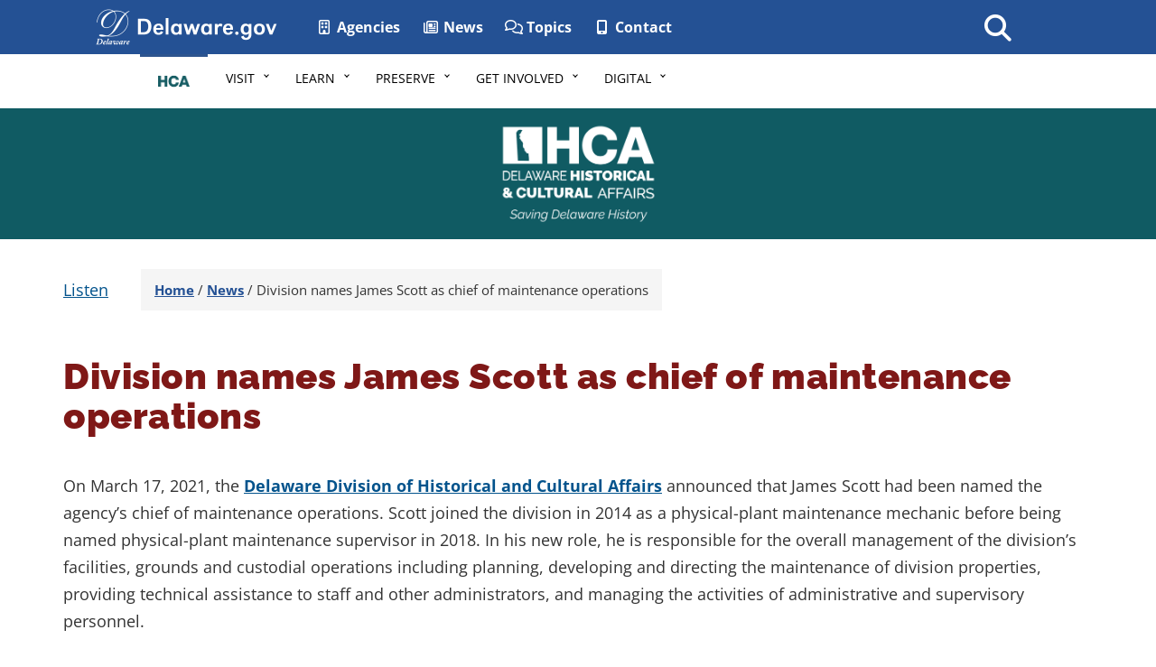

--- FILE ---
content_type: text/html; charset=UTF-8
request_url: https://history.delaware.gov/2021/03/25/james-scott-named-chief-of-maintenance-operations/
body_size: 15419
content:
<!DOCTYPE html>
<html lang="en-US">

<head>
    <meta charset="utf-8">
    <meta http-equiv="X-UA-Compatible" content="IE=edge">

    <!-- Google tag (gtag.js) -->
    <script async src="https://www.googletagmanager.com/gtag/js?id=G-2LVDFMDWGH"></script>
    <script>
        window.dataLayer = window.dataLayer || [];
        function gtag(){dataLayer.push(arguments);}
        gtag('js', new Date());

        gtag('config', 'G-2LVDFMDWGH');
    </script>

    <meta name="viewport" content="width=device-width, initial-scale=1">
    <meta class="swiftype" name="domain" data-type="string" content="archives">
        <meta class="swiftype" name="published_at" data-type="date" content="2021-04-22" />
    <!-- Favicon -->
    <link rel="icon" sizes="57x57" href="https://history.delaware.gov/wp-content/themes/dosgic_HISTORY_theme/img/apple-icon-57x57.png">
    <link rel="icon" sizes="60x60" href="https://history.delaware.gov/wp-content/themes/dosgic_HISTORY_theme/img/apple-icon-60x60.png">
    <link rel="icon" sizes="72x72" href="https://history.delaware.gov/wp-content/themes/dosgic_HISTORY_theme/img/apple-icon-72x72.png">
    <link rel="icon" sizes="76x76" href="https://history.delaware.gov/wp-content/themes/dosgic_HISTORY_theme/img/apple-icon-76x76.png">
    <link rel="icon" sizes="114x114" href="https://history.delaware.gov/wp-content/themes/dosgic_HISTORY_theme/img/apple-icon-114x114.png">
    <link rel="icon" sizes="120x120" href="https://history.delaware.gov/wp-content/themes/dosgic_HISTORY_theme/img/apple-icon-120x120.png">
    <link rel="icon" sizes="144x144" href="https://history.delaware.gov/wp-content/themes/dosgic_HISTORY_theme/img/apple-icon-144x144.png">
    <link rel="icon" sizes="152x152" href="https://history.delaware.gov/wp-content/themes/dosgic_HISTORY_theme/img/apple-icon-152x152.png">
    <link rel="icon" sizes="180x180" href="https://history.delaware.gov/wp-content/themes/dosgic_HISTORY_theme/img/apple-icon-180x180.png">
    <link rel="icon" type="image/png" sizes="192x192" href="https://history.delaware.gov/wp-content/themes/dosgic_HISTORY_theme/img/android-icon-192x192.png">
    <link rel="icon" type="image/png" sizes="32x32" href="https://history.delaware.gov/wp-content/themes/dosgic_HISTORY_theme/img/favicon-32x32.png">
    <link rel="icon" type="image/png" sizes="96x96" href="https://history.delaware.gov/wp-content/themes/dosgic_HISTORY_theme/img/favicon-96x96.png">
    <link rel="icon" type="image/png" sizes="16x16" href="https://history.delaware.gov/wp-content/themes/dosgic_HISTORY_theme/img/favicon-16x16.png">
    <link rel="manifest" href="https://history.delaware.gov/wp-content/themes/dosgic_HISTORY_theme/img/manifest.json">
    <meta name="msapplication-TileColor" content="#ffffff">
    <meta name="msapplication-TileImage" content="https://history.delaware.gov/wp-content/themes/dosgic_HISTORY_theme/img/ms-icon-144x144.png">
    <meta name="theme-color" content="#ffffff">

    
	  <meta name='robots' content='index, follow, max-image-preview:large, max-snippet:-1, max-video-preview:-1' />

	<!-- This site is optimized with the Yoast SEO plugin v26.6 - https://yoast.com/wordpress/plugins/seo/ -->
	<title>Division names James Scott as chief of maintenance operations - Division of Historical and Cultural Affairs - State of Delaware</title>
	<link rel="canonical" href="https://history.delaware.gov/2021/03/25/james-scott-named-chief-of-maintenance-operations/" />
	<meta property="og:locale" content="en_US" />
	<meta property="og:type" content="article" />
	<meta property="og:title" content="Division names James Scott as chief of maintenance operations - Division of Historical and Cultural Affairs - State of Delaware" />
	<meta property="og:description" content="Long-time employee is responsible for the overall management of the division’s facilities, grounds and custodial operations." />
	<meta property="og:url" content="https://history.delaware.gov/2021/03/25/james-scott-named-chief-of-maintenance-operations/" />
	<meta property="og:site_name" content="Division of Historical and Cultural Affairs - State of Delaware" />
	<meta property="article:published_time" content="2021-03-25T14:19:00+00:00" />
	<meta property="article:modified_time" content="2021-04-22T14:24:19+00:00" />
	<meta property="og:image" content="https://history.delaware.gov/wp-content/uploads/sites/179/2021/04/James-Scott-resized2.jpg" />
	<meta name="author" content="GIC" />
	<meta name="twitter:card" content="summary_large_image" />
	<meta name="twitter:label1" content="Written by" />
	<meta name="twitter:data1" content="GIC" />
	<meta name="twitter:label2" content="Est. reading time" />
	<meta name="twitter:data2" content="2 minutes" />
	<script type="application/ld+json" class="yoast-schema-graph">{"@context":"https://schema.org","@graph":[{"@type":"WebPage","@id":"https://history.delaware.gov/2021/03/25/james-scott-named-chief-of-maintenance-operations/","url":"https://history.delaware.gov/2021/03/25/james-scott-named-chief-of-maintenance-operations/","name":"Division names James Scott as chief of maintenance operations - Division of Historical and Cultural Affairs - State of Delaware","isPartOf":{"@id":"https://history.delaware.gov/#website"},"primaryImageOfPage":{"@id":"https://history.delaware.gov/2021/03/25/james-scott-named-chief-of-maintenance-operations/#primaryimage"},"image":{"@id":"https://history.delaware.gov/2021/03/25/james-scott-named-chief-of-maintenance-operations/#primaryimage"},"thumbnailUrl":"https://history.delaware.gov/wp-content/uploads/sites/179/2021/04/James-Scott-resized2.jpg","datePublished":"2021-03-25T14:19:00+00:00","dateModified":"2021-04-22T14:24:19+00:00","author":{"@id":"https://history.delaware.gov/#/schema/person/1c2aa9f571e0cfb9ce06b80ef2422502"},"breadcrumb":{"@id":"https://history.delaware.gov/2021/03/25/james-scott-named-chief-of-maintenance-operations/#breadcrumb"},"inLanguage":"en-US","potentialAction":[{"@type":"ReadAction","target":["https://history.delaware.gov/2021/03/25/james-scott-named-chief-of-maintenance-operations/"]}]},{"@type":"ImageObject","inLanguage":"en-US","@id":"https://history.delaware.gov/2021/03/25/james-scott-named-chief-of-maintenance-operations/#primaryimage","url":"https://history.delaware.gov/wp-content/uploads/sites/179/2021/04/James-Scott-resized2.jpg","contentUrl":"https://history.delaware.gov/wp-content/uploads/sites/179/2021/04/James-Scott-resized2.jpg"},{"@type":"BreadcrumbList","@id":"https://history.delaware.gov/2021/03/25/james-scott-named-chief-of-maintenance-operations/#breadcrumb","itemListElement":[{"@type":"ListItem","position":1,"name":"Home","item":"https://history.delaware.gov/"},{"@type":"ListItem","position":2,"name":"News","item":"https://history.delaware.gov/blog/"},{"@type":"ListItem","position":3,"name":"Division names James Scott as chief of maintenance operations"}]},{"@type":"WebSite","@id":"https://history.delaware.gov/#website","url":"https://history.delaware.gov/","name":"Division of Historical and Cultural Affairs - State of Delaware","description":"","potentialAction":[{"@type":"SearchAction","target":{"@type":"EntryPoint","urlTemplate":"https://history.delaware.gov/?s={search_term_string}"},"query-input":{"@type":"PropertyValueSpecification","valueRequired":true,"valueName":"search_term_string"}}],"inLanguage":"en-US"},{"@type":"Person","@id":"https://history.delaware.gov/#/schema/person/1c2aa9f571e0cfb9ce06b80ef2422502","name":"GIC","image":{"@type":"ImageObject","inLanguage":"en-US","@id":"https://history.delaware.gov/#/schema/person/image/","url":"https://secure.gravatar.com/avatar/b4f43f4645b7eed485b4e8240a029f00c5c3fe41d39692015d8c1597bca73167?s=96&d=mm&r=g","contentUrl":"https://secure.gravatar.com/avatar/b4f43f4645b7eed485b4e8240a029f00c5c3fe41d39692015d8c1597bca73167?s=96&d=mm&r=g","caption":"GIC"},"url":"https://history.delaware.gov/author/dosblogs/"}]}</script>
	<!-- / Yoast SEO plugin. -->


<link rel='dns-prefetch' href='//maxcdn.bootstrapcdn.com' />
<link rel='dns-prefetch' href='//f1-na.readspeaker.com' />
<link rel='dns-prefetch' href='//kit.fontawesome.com' />
<link rel='dns-prefetch' href='//unpkg.com' />
<link rel='dns-prefetch' href='//cdnjs.cloudflare.com' />
<link rel='dns-prefetch' href='//cdn.jsdelivr.net' />
<link rel="alternate" title="oEmbed (JSON)" type="application/json+oembed" href="https://history.delaware.gov/wp-json/oembed/1.0/embed?url=https%3A%2F%2Fhistory.delaware.gov%2F2021%2F03%2F25%2Fjames-scott-named-chief-of-maintenance-operations%2F" />
<link rel="alternate" title="oEmbed (XML)" type="text/xml+oembed" href="https://history.delaware.gov/wp-json/oembed/1.0/embed?url=https%3A%2F%2Fhistory.delaware.gov%2F2021%2F03%2F25%2Fjames-scott-named-chief-of-maintenance-operations%2F&#038;format=xml" />
        <style type="text/css">
            #wpadminbar #wp-admin-bar-my-networks > .ab-item:first-child:before {
                content: "\f325";
                top: 3px;
            }
        </style>
        <link rel='stylesheet' id='wp-block-library-css' href='https://history.delaware.gov/wp-includes/css/dist/block-library/style.min.css?ver=6.9' type='text/css' media='all' />
<style id='wp-block-image-inline-css' type='text/css'>
.wp-block-image>a,.wp-block-image>figure>a{display:inline-block}.wp-block-image img{box-sizing:border-box;height:auto;max-width:100%;vertical-align:bottom}@media not (prefers-reduced-motion){.wp-block-image img.hide{visibility:hidden}.wp-block-image img.show{animation:show-content-image .4s}}.wp-block-image[style*=border-radius] img,.wp-block-image[style*=border-radius]>a{border-radius:inherit}.wp-block-image.has-custom-border img{box-sizing:border-box}.wp-block-image.aligncenter{text-align:center}.wp-block-image.alignfull>a,.wp-block-image.alignwide>a{width:100%}.wp-block-image.alignfull img,.wp-block-image.alignwide img{height:auto;width:100%}.wp-block-image .aligncenter,.wp-block-image .alignleft,.wp-block-image .alignright,.wp-block-image.aligncenter,.wp-block-image.alignleft,.wp-block-image.alignright{display:table}.wp-block-image .aligncenter>figcaption,.wp-block-image .alignleft>figcaption,.wp-block-image .alignright>figcaption,.wp-block-image.aligncenter>figcaption,.wp-block-image.alignleft>figcaption,.wp-block-image.alignright>figcaption{caption-side:bottom;display:table-caption}.wp-block-image .alignleft{float:left;margin:.5em 1em .5em 0}.wp-block-image .alignright{float:right;margin:.5em 0 .5em 1em}.wp-block-image .aligncenter{margin-left:auto;margin-right:auto}.wp-block-image :where(figcaption){margin-bottom:1em;margin-top:.5em}.wp-block-image.is-style-circle-mask img{border-radius:9999px}@supports ((-webkit-mask-image:none) or (mask-image:none)) or (-webkit-mask-image:none){.wp-block-image.is-style-circle-mask img{border-radius:0;-webkit-mask-image:url('data:image/svg+xml;utf8,<svg viewBox="0 0 100 100" xmlns="http://www.w3.org/2000/svg"><circle cx="50" cy="50" r="50"/></svg>');mask-image:url('data:image/svg+xml;utf8,<svg viewBox="0 0 100 100" xmlns="http://www.w3.org/2000/svg"><circle cx="50" cy="50" r="50"/></svg>');mask-mode:alpha;-webkit-mask-position:center;mask-position:center;-webkit-mask-repeat:no-repeat;mask-repeat:no-repeat;-webkit-mask-size:contain;mask-size:contain}}:root :where(.wp-block-image.is-style-rounded img,.wp-block-image .is-style-rounded img){border-radius:9999px}.wp-block-image figure{margin:0}.wp-lightbox-container{display:flex;flex-direction:column;position:relative}.wp-lightbox-container img{cursor:zoom-in}.wp-lightbox-container img:hover+button{opacity:1}.wp-lightbox-container button{align-items:center;backdrop-filter:blur(16px) saturate(180%);background-color:#5a5a5a40;border:none;border-radius:4px;cursor:zoom-in;display:flex;height:20px;justify-content:center;opacity:0;padding:0;position:absolute;right:16px;text-align:center;top:16px;width:20px;z-index:100}@media not (prefers-reduced-motion){.wp-lightbox-container button{transition:opacity .2s ease}}.wp-lightbox-container button:focus-visible{outline:3px auto #5a5a5a40;outline:3px auto -webkit-focus-ring-color;outline-offset:3px}.wp-lightbox-container button:hover{cursor:pointer;opacity:1}.wp-lightbox-container button:focus{opacity:1}.wp-lightbox-container button:focus,.wp-lightbox-container button:hover,.wp-lightbox-container button:not(:hover):not(:active):not(.has-background){background-color:#5a5a5a40;border:none}.wp-lightbox-overlay{box-sizing:border-box;cursor:zoom-out;height:100vh;left:0;overflow:hidden;position:fixed;top:0;visibility:hidden;width:100%;z-index:100000}.wp-lightbox-overlay .close-button{align-items:center;cursor:pointer;display:flex;justify-content:center;min-height:40px;min-width:40px;padding:0;position:absolute;right:calc(env(safe-area-inset-right) + 16px);top:calc(env(safe-area-inset-top) + 16px);z-index:5000000}.wp-lightbox-overlay .close-button:focus,.wp-lightbox-overlay .close-button:hover,.wp-lightbox-overlay .close-button:not(:hover):not(:active):not(.has-background){background:none;border:none}.wp-lightbox-overlay .lightbox-image-container{height:var(--wp--lightbox-container-height);left:50%;overflow:hidden;position:absolute;top:50%;transform:translate(-50%,-50%);transform-origin:top left;width:var(--wp--lightbox-container-width);z-index:9999999999}.wp-lightbox-overlay .wp-block-image{align-items:center;box-sizing:border-box;display:flex;height:100%;justify-content:center;margin:0;position:relative;transform-origin:0 0;width:100%;z-index:3000000}.wp-lightbox-overlay .wp-block-image img{height:var(--wp--lightbox-image-height);min-height:var(--wp--lightbox-image-height);min-width:var(--wp--lightbox-image-width);width:var(--wp--lightbox-image-width)}.wp-lightbox-overlay .wp-block-image figcaption{display:none}.wp-lightbox-overlay button{background:none;border:none}.wp-lightbox-overlay .scrim{background-color:#fff;height:100%;opacity:.9;position:absolute;width:100%;z-index:2000000}.wp-lightbox-overlay.active{visibility:visible}@media not (prefers-reduced-motion){.wp-lightbox-overlay.active{animation:turn-on-visibility .25s both}.wp-lightbox-overlay.active img{animation:turn-on-visibility .35s both}.wp-lightbox-overlay.show-closing-animation:not(.active){animation:turn-off-visibility .35s both}.wp-lightbox-overlay.show-closing-animation:not(.active) img{animation:turn-off-visibility .25s both}.wp-lightbox-overlay.zoom.active{animation:none;opacity:1;visibility:visible}.wp-lightbox-overlay.zoom.active .lightbox-image-container{animation:lightbox-zoom-in .4s}.wp-lightbox-overlay.zoom.active .lightbox-image-container img{animation:none}.wp-lightbox-overlay.zoom.active .scrim{animation:turn-on-visibility .4s forwards}.wp-lightbox-overlay.zoom.show-closing-animation:not(.active){animation:none}.wp-lightbox-overlay.zoom.show-closing-animation:not(.active) .lightbox-image-container{animation:lightbox-zoom-out .4s}.wp-lightbox-overlay.zoom.show-closing-animation:not(.active) .lightbox-image-container img{animation:none}.wp-lightbox-overlay.zoom.show-closing-animation:not(.active) .scrim{animation:turn-off-visibility .4s forwards}}@keyframes show-content-image{0%{visibility:hidden}99%{visibility:hidden}to{visibility:visible}}@keyframes turn-on-visibility{0%{opacity:0}to{opacity:1}}@keyframes turn-off-visibility{0%{opacity:1;visibility:visible}99%{opacity:0;visibility:visible}to{opacity:0;visibility:hidden}}@keyframes lightbox-zoom-in{0%{transform:translate(calc((-100vw + var(--wp--lightbox-scrollbar-width))/2 + var(--wp--lightbox-initial-left-position)),calc(-50vh + var(--wp--lightbox-initial-top-position))) scale(var(--wp--lightbox-scale))}to{transform:translate(-50%,-50%) scale(1)}}@keyframes lightbox-zoom-out{0%{transform:translate(-50%,-50%) scale(1);visibility:visible}99%{visibility:visible}to{transform:translate(calc((-100vw + var(--wp--lightbox-scrollbar-width))/2 + var(--wp--lightbox-initial-left-position)),calc(-50vh + var(--wp--lightbox-initial-top-position))) scale(var(--wp--lightbox-scale));visibility:hidden}}
/*# sourceURL=https://history.delaware.gov/wp-includes/blocks/image/style.min.css */
</style>
<style id='wp-block-image-theme-inline-css' type='text/css'>
:root :where(.wp-block-image figcaption){color:#555;font-size:13px;text-align:center}.is-dark-theme :root :where(.wp-block-image figcaption){color:#ffffffa6}.wp-block-image{margin:0 0 1em}
/*# sourceURL=https://history.delaware.gov/wp-includes/blocks/image/theme.min.css */
</style>
<style id='wp-block-paragraph-inline-css' type='text/css'>
.is-small-text{font-size:.875em}.is-regular-text{font-size:1em}.is-large-text{font-size:2.25em}.is-larger-text{font-size:3em}.has-drop-cap:not(:focus):first-letter{float:left;font-size:8.4em;font-style:normal;font-weight:100;line-height:.68;margin:.05em .1em 0 0;text-transform:uppercase}body.rtl .has-drop-cap:not(:focus):first-letter{float:none;margin-left:.1em}p.has-drop-cap.has-background{overflow:hidden}:root :where(p.has-background){padding:1.25em 2.375em}:where(p.has-text-color:not(.has-link-color)) a{color:inherit}p.has-text-align-left[style*="writing-mode:vertical-lr"],p.has-text-align-right[style*="writing-mode:vertical-rl"]{rotate:180deg}
/*# sourceURL=https://history.delaware.gov/wp-includes/blocks/paragraph/style.min.css */
</style>
<style id='global-styles-inline-css' type='text/css'>
:root{--wp--preset--aspect-ratio--square: 1;--wp--preset--aspect-ratio--4-3: 4/3;--wp--preset--aspect-ratio--3-4: 3/4;--wp--preset--aspect-ratio--3-2: 3/2;--wp--preset--aspect-ratio--2-3: 2/3;--wp--preset--aspect-ratio--16-9: 16/9;--wp--preset--aspect-ratio--9-16: 9/16;--wp--preset--color--black: #000000;--wp--preset--color--cyan-bluish-gray: #abb8c3;--wp--preset--color--white: #ffffff;--wp--preset--color--pale-pink: #f78da7;--wp--preset--color--vivid-red: #cf2e2e;--wp--preset--color--luminous-vivid-orange: #ff6900;--wp--preset--color--luminous-vivid-amber: #fcb900;--wp--preset--color--light-green-cyan: #7bdcb5;--wp--preset--color--vivid-green-cyan: #00d084;--wp--preset--color--pale-cyan-blue: #8ed1fc;--wp--preset--color--vivid-cyan-blue: #0693e3;--wp--preset--color--vivid-purple: #9b51e0;--wp--preset--color--kb-palette-1: #bce8f1;--wp--preset--color--kb-palette-12: #ffffff;--wp--preset--color--kb-palette-2: #165c64;--wp--preset--color--kb-palette-3: #000000;--wp--preset--color--kb-palette-4: #7f1817;--wp--preset--color--kb-palette-5: #f5f5f5;--wp--preset--color--kb-palette-65: #dff0d8;--wp--preset--color--kb-palette-7: #3c763d;--wp--preset--color--kb-palette-8: #888888;--wp--preset--color--kb-palette-9: #888888;--wp--preset--gradient--vivid-cyan-blue-to-vivid-purple: linear-gradient(135deg,rgb(6,147,227) 0%,rgb(155,81,224) 100%);--wp--preset--gradient--light-green-cyan-to-vivid-green-cyan: linear-gradient(135deg,rgb(122,220,180) 0%,rgb(0,208,130) 100%);--wp--preset--gradient--luminous-vivid-amber-to-luminous-vivid-orange: linear-gradient(135deg,rgb(252,185,0) 0%,rgb(255,105,0) 100%);--wp--preset--gradient--luminous-vivid-orange-to-vivid-red: linear-gradient(135deg,rgb(255,105,0) 0%,rgb(207,46,46) 100%);--wp--preset--gradient--very-light-gray-to-cyan-bluish-gray: linear-gradient(135deg,rgb(238,238,238) 0%,rgb(169,184,195) 100%);--wp--preset--gradient--cool-to-warm-spectrum: linear-gradient(135deg,rgb(74,234,220) 0%,rgb(151,120,209) 20%,rgb(207,42,186) 40%,rgb(238,44,130) 60%,rgb(251,105,98) 80%,rgb(254,248,76) 100%);--wp--preset--gradient--blush-light-purple: linear-gradient(135deg,rgb(255,206,236) 0%,rgb(152,150,240) 100%);--wp--preset--gradient--blush-bordeaux: linear-gradient(135deg,rgb(254,205,165) 0%,rgb(254,45,45) 50%,rgb(107,0,62) 100%);--wp--preset--gradient--luminous-dusk: linear-gradient(135deg,rgb(255,203,112) 0%,rgb(199,81,192) 50%,rgb(65,88,208) 100%);--wp--preset--gradient--pale-ocean: linear-gradient(135deg,rgb(255,245,203) 0%,rgb(182,227,212) 50%,rgb(51,167,181) 100%);--wp--preset--gradient--electric-grass: linear-gradient(135deg,rgb(202,248,128) 0%,rgb(113,206,126) 100%);--wp--preset--gradient--midnight: linear-gradient(135deg,rgb(2,3,129) 0%,rgb(40,116,252) 100%);--wp--preset--font-size--small: 13px;--wp--preset--font-size--medium: 20px;--wp--preset--font-size--large: 36px;--wp--preset--font-size--x-large: 42px;--wp--preset--spacing--20: 0.44rem;--wp--preset--spacing--30: 0.67rem;--wp--preset--spacing--40: 1rem;--wp--preset--spacing--50: 1.5rem;--wp--preset--spacing--60: 2.25rem;--wp--preset--spacing--70: 3.38rem;--wp--preset--spacing--80: 5.06rem;--wp--preset--shadow--natural: 6px 6px 9px rgba(0, 0, 0, 0.2);--wp--preset--shadow--deep: 12px 12px 50px rgba(0, 0, 0, 0.4);--wp--preset--shadow--sharp: 6px 6px 0px rgba(0, 0, 0, 0.2);--wp--preset--shadow--outlined: 6px 6px 0px -3px rgb(255, 255, 255), 6px 6px rgb(0, 0, 0);--wp--preset--shadow--crisp: 6px 6px 0px rgb(0, 0, 0);}:where(.is-layout-flex){gap: 0.5em;}:where(.is-layout-grid){gap: 0.5em;}body .is-layout-flex{display: flex;}.is-layout-flex{flex-wrap: wrap;align-items: center;}.is-layout-flex > :is(*, div){margin: 0;}body .is-layout-grid{display: grid;}.is-layout-grid > :is(*, div){margin: 0;}:where(.wp-block-columns.is-layout-flex){gap: 2em;}:where(.wp-block-columns.is-layout-grid){gap: 2em;}:where(.wp-block-post-template.is-layout-flex){gap: 1.25em;}:where(.wp-block-post-template.is-layout-grid){gap: 1.25em;}.has-black-color{color: var(--wp--preset--color--black) !important;}.has-cyan-bluish-gray-color{color: var(--wp--preset--color--cyan-bluish-gray) !important;}.has-white-color{color: var(--wp--preset--color--white) !important;}.has-pale-pink-color{color: var(--wp--preset--color--pale-pink) !important;}.has-vivid-red-color{color: var(--wp--preset--color--vivid-red) !important;}.has-luminous-vivid-orange-color{color: var(--wp--preset--color--luminous-vivid-orange) !important;}.has-luminous-vivid-amber-color{color: var(--wp--preset--color--luminous-vivid-amber) !important;}.has-light-green-cyan-color{color: var(--wp--preset--color--light-green-cyan) !important;}.has-vivid-green-cyan-color{color: var(--wp--preset--color--vivid-green-cyan) !important;}.has-pale-cyan-blue-color{color: var(--wp--preset--color--pale-cyan-blue) !important;}.has-vivid-cyan-blue-color{color: var(--wp--preset--color--vivid-cyan-blue) !important;}.has-vivid-purple-color{color: var(--wp--preset--color--vivid-purple) !important;}.has-black-background-color{background-color: var(--wp--preset--color--black) !important;}.has-cyan-bluish-gray-background-color{background-color: var(--wp--preset--color--cyan-bluish-gray) !important;}.has-white-background-color{background-color: var(--wp--preset--color--white) !important;}.has-pale-pink-background-color{background-color: var(--wp--preset--color--pale-pink) !important;}.has-vivid-red-background-color{background-color: var(--wp--preset--color--vivid-red) !important;}.has-luminous-vivid-orange-background-color{background-color: var(--wp--preset--color--luminous-vivid-orange) !important;}.has-luminous-vivid-amber-background-color{background-color: var(--wp--preset--color--luminous-vivid-amber) !important;}.has-light-green-cyan-background-color{background-color: var(--wp--preset--color--light-green-cyan) !important;}.has-vivid-green-cyan-background-color{background-color: var(--wp--preset--color--vivid-green-cyan) !important;}.has-pale-cyan-blue-background-color{background-color: var(--wp--preset--color--pale-cyan-blue) !important;}.has-vivid-cyan-blue-background-color{background-color: var(--wp--preset--color--vivid-cyan-blue) !important;}.has-vivid-purple-background-color{background-color: var(--wp--preset--color--vivid-purple) !important;}.has-black-border-color{border-color: var(--wp--preset--color--black) !important;}.has-cyan-bluish-gray-border-color{border-color: var(--wp--preset--color--cyan-bluish-gray) !important;}.has-white-border-color{border-color: var(--wp--preset--color--white) !important;}.has-pale-pink-border-color{border-color: var(--wp--preset--color--pale-pink) !important;}.has-vivid-red-border-color{border-color: var(--wp--preset--color--vivid-red) !important;}.has-luminous-vivid-orange-border-color{border-color: var(--wp--preset--color--luminous-vivid-orange) !important;}.has-luminous-vivid-amber-border-color{border-color: var(--wp--preset--color--luminous-vivid-amber) !important;}.has-light-green-cyan-border-color{border-color: var(--wp--preset--color--light-green-cyan) !important;}.has-vivid-green-cyan-border-color{border-color: var(--wp--preset--color--vivid-green-cyan) !important;}.has-pale-cyan-blue-border-color{border-color: var(--wp--preset--color--pale-cyan-blue) !important;}.has-vivid-cyan-blue-border-color{border-color: var(--wp--preset--color--vivid-cyan-blue) !important;}.has-vivid-purple-border-color{border-color: var(--wp--preset--color--vivid-purple) !important;}.has-vivid-cyan-blue-to-vivid-purple-gradient-background{background: var(--wp--preset--gradient--vivid-cyan-blue-to-vivid-purple) !important;}.has-light-green-cyan-to-vivid-green-cyan-gradient-background{background: var(--wp--preset--gradient--light-green-cyan-to-vivid-green-cyan) !important;}.has-luminous-vivid-amber-to-luminous-vivid-orange-gradient-background{background: var(--wp--preset--gradient--luminous-vivid-amber-to-luminous-vivid-orange) !important;}.has-luminous-vivid-orange-to-vivid-red-gradient-background{background: var(--wp--preset--gradient--luminous-vivid-orange-to-vivid-red) !important;}.has-very-light-gray-to-cyan-bluish-gray-gradient-background{background: var(--wp--preset--gradient--very-light-gray-to-cyan-bluish-gray) !important;}.has-cool-to-warm-spectrum-gradient-background{background: var(--wp--preset--gradient--cool-to-warm-spectrum) !important;}.has-blush-light-purple-gradient-background{background: var(--wp--preset--gradient--blush-light-purple) !important;}.has-blush-bordeaux-gradient-background{background: var(--wp--preset--gradient--blush-bordeaux) !important;}.has-luminous-dusk-gradient-background{background: var(--wp--preset--gradient--luminous-dusk) !important;}.has-pale-ocean-gradient-background{background: var(--wp--preset--gradient--pale-ocean) !important;}.has-electric-grass-gradient-background{background: var(--wp--preset--gradient--electric-grass) !important;}.has-midnight-gradient-background{background: var(--wp--preset--gradient--midnight) !important;}.has-small-font-size{font-size: var(--wp--preset--font-size--small) !important;}.has-medium-font-size{font-size: var(--wp--preset--font-size--medium) !important;}.has-large-font-size{font-size: var(--wp--preset--font-size--large) !important;}.has-x-large-font-size{font-size: var(--wp--preset--font-size--x-large) !important;}
/*# sourceURL=global-styles-inline-css */
</style>

<style id='classic-theme-styles-inline-css' type='text/css'>
/*! This file is auto-generated */
.wp-block-button__link{color:#fff;background-color:#32373c;border-radius:9999px;box-shadow:none;text-decoration:none;padding:calc(.667em + 2px) calc(1.333em + 2px);font-size:1.125em}.wp-block-file__button{background:#32373c;color:#fff;text-decoration:none}
/*# sourceURL=/wp-includes/css/classic-themes.min.css */
</style>
<link rel='stylesheet' id='gicblockpatterns-css-css' href='https://history.delaware.gov/wp-content/plugins/gic-block-manager/inc/css/gic-block-patterns.css?ver=1712942138' type='text/css' media='all' />
<link rel='stylesheet' id='gic-css-library-css' href='https://history.delaware.gov/wp-content/mu-plugins/css/gic-css-library.css?ver=1.0.0' type='text/css' media='all' />
<link rel='stylesheet' id='mo_saml_admin_settings_style-css' href='https://history.delaware.gov/wp-content/plugins/miniorange-saml-20-single-sign-on/includes/css/jquery.ui.css?ver=6.9' type='text/css' media='all' />
<link rel='stylesheet' id='wp-lightbox-2.min.css-css' href='https://history.delaware.gov/wp-content/plugins/wp-lightbox-2/styles/lightbox.min.css?ver=1.3.4' type='text/css' media='all' />
<link rel='stylesheet' id='bootstrap-css' href='//maxcdn.bootstrapcdn.com/bootstrap/3.3.7/css/bootstrap.min.css' type='text/css' media='all' />
<link rel='stylesheet' id='preload-local-fonts-css' href='https://history.delaware.gov/wp-content/themes/dosgic_HISTORY_theme/css/fonts-modern-support.css' type='text/css' media='all' />
<link rel='stylesheet' id='animate-min-css' href='https://history.delaware.gov/wp-content/themes/dosgic_HISTORY_theme/css/animate.min.css' type='text/css' media='all' />
<link rel='stylesheet' id='agency-styles-css' href='https://history.delaware.gov/wp-content/themes/dosgic_HISTORY_theme/css/clf4css/clf4.css' type='text/css' media='all' />
<link rel='stylesheet' id='wp-styles-css' href='https://history.delaware.gov/wp-content/themes/dosgic_HISTORY_theme/style.css' type='text/css' media='screen, print' />
<style id='kadence-blocks-global-variables-inline-css' type='text/css'>
:root {--global-kb-font-size-sm:clamp(0.8rem, 0.73rem + 0.217vw, 0.9rem);--global-kb-font-size-md:clamp(1.1rem, 0.995rem + 0.326vw, 1.25rem);--global-kb-font-size-lg:clamp(1.75rem, 1.576rem + 0.543vw, 2rem);--global-kb-font-size-xl:clamp(2.25rem, 1.728rem + 1.63vw, 3rem);--global-kb-font-size-xxl:clamp(2.5rem, 1.456rem + 3.26vw, 4rem);--global-kb-font-size-xxxl:clamp(2.75rem, 0.489rem + 7.065vw, 6rem);}:root {--global-palette1: #3182CE;--global-palette2: #2B6CB0;--global-palette3: #1A202C;--global-palette4: #2D3748;--global-palette5: #4A5568;--global-palette6: #718096;--global-palette7: #EDF2F7;--global-palette8: #F7FAFC;--global-palette9: #ffffff;}
/*# sourceURL=kadence-blocks-global-variables-inline-css */
</style>
<style id="kadence_blocks_palette_css">:root .has-kb-palette-1-color{color:#bce8f1}:root .has-kb-palette-1-background-color{background-color:#bce8f1}:root .has-kb-palette-12-color{color:#ffffff}:root .has-kb-palette-12-background-color{background-color:#ffffff}:root .has-kb-palette-2-color{color:#165c64}:root .has-kb-palette-2-background-color{background-color:#165c64}:root .has-kb-palette-3-color{color:#000000}:root .has-kb-palette-3-background-color{background-color:#000000}:root .has-kb-palette-4-color{color:#7f1817}:root .has-kb-palette-4-background-color{background-color:#7f1817}:root .has-kb-palette-5-color{color:#f5f5f5}:root .has-kb-palette-5-background-color{background-color:#f5f5f5}:root .has-kb-palette-65-color{color:#dff0d8}:root .has-kb-palette-65-background-color{background-color:#dff0d8}:root .has-kb-palette-7-color{color:#3c763d}:root .has-kb-palette-7-background-color{background-color:#3c763d}:root .has-kb-palette-8-color{color:#888888}:root .has-kb-palette-8-background-color{background-color:#888888}:root .has-kb-palette-9-color{color:#888888}:root .has-kb-palette-9-background-color{background-color:#888888}</style><script type="text/javascript" src="https://history.delaware.gov/wp-includes/js/jquery/jquery.min.js?ver=3.7.1" id="jquery-core-js"></script>
<script type="text/javascript" src="https://history.delaware.gov/wp-includes/js/jquery/jquery-migrate.min.js?ver=3.4.1" id="jquery-migrate-js"></script>
<script type="text/javascript" src="https://history.delaware.gov/wp-content/plugins/miniorange-saml-20-single-sign-on/includes/js/settings.js?ver=6.9" id="mo_saml_admin_settings_script_widget-js"></script>
<script type="text/javascript" src="https://unpkg.com/babel-core@5.8.38/browser.min.js" id="babel-core-gic-js"></script>
<script type="text/javascript" src="https://unpkg.com/react@15/dist/react.min.js" id="react-js-gic-js"></script>
<script type="text/javascript" src="https://cdnjs.cloudflare.com/ajax/libs/moment.js/2.17.1/moment.min.js" id="moment-js-gic-js"></script>
<script type="text/javascript" src="https://unpkg.com/react-dom@15/dist/react-dom.min.js" id="react-dom-gic-js"></script>
<script type="text/javascript" src="https://cdn.jsdelivr.net/npm/es6-promise@4/dist/es6-promise.js" id="es6promise-gic-js"></script>
<script type="text/javascript" src="https://cdn.jsdelivr.net/npm/es6-promise@4/dist/es6-promise.auto.js" id="polyfill-gic-js"></script>
<script type="text/javascript" src="https://unpkg.com/axios/dist/axios.min.js" id="axios-gic-js"></script>
<link rel="EditURI" type="application/rsd+xml" title="RSD" href="https://history.delaware.gov/xmlrpc.php?rsd" />
<meta name="generator" content="WordPress 6.9" />
<link rel='shortlink' href='https://history.delaware.gov/?p=40855' />
<meta name="tec-api-version" content="v1"><meta name="tec-api-origin" content="https://history.delaware.gov"><link rel="alternate" href="https://history.delaware.gov/wp-json/tribe/events/v1/" />    <!--[if lt IE 9]>
      <script src="https://oss.maxcdn.com/html5shiv/3.7.2/html5shiv.min.js"></script>
      <script src="https://oss.maxcdn.com/respond/1.4.2/respond.min.js"></script>
    <![endif]-->

    <script>
        FontAwesomeConfig = {
            searchPseudoElements: true
        };
    </script>


    <!-- FUNNELBACK INCLUDES -->
    <link rel="stylesheet" type="text/css" href="https://history.delaware.gov/wp-content/themes/dosgic_HISTORY_theme/funnelback/funnelback.autocompletion-2.6.0.css" />
    <link type="text/css" media="screen" rel="stylesheet" href="https://history.delaware.gov/wp-content/themes/dosgic_HISTORY_theme/funnelback/funnelback.css" />
    <script src="https://history.delaware.gov/wp-content/themes/dosgic_HISTORY_theme/funnelback/funnelbackConfig.js"></script>
    <script src="https://history.delaware.gov/wp-content/themes/dosgic_HISTORY_theme/funnelback/typeahead.bundle-0.11.1.min.js"></script>
    <script src="https://cdn.jsdelivr.net/gh/Delaware-GIC/Funnelback/handlebars-4.7.7.min.js"></script>
    <script src="https://history.delaware.gov/wp-content/themes/dosgic_HISTORY_theme/funnelback/funnelback.autocompletion-2.6.0.js"></script>
    <!-- END FUNNELBACK INCLUDES -->


<!-- Google Translate Script -->
 <style>
    
    .language-selector select {
      width: 200px;
    }
  </style>
  <script type="text/javascript">
    function googleTranslateElementInit() {
        new google.translate.TranslateElement({
            pageLanguage: 'en',
            layout: google.translate.TranslateElement.InlineLayout.VERTICAL
        }, 'google_translate_element');
    }
    </script>
  <script type="text/javascript" src="https://translate.google.com/translate_a/element.js?cb=googleTranslateElementInit" async="async"></script>

  <!-- END Google Translate Script -->
  


</head>

<body class="wp-singular post-template-default single single-post postid-40855 single-format-standard wp-embed-responsive wp-theme-dosgic_HISTORY_theme tribe-no-js">
    <!-- BEGIN Fixed Main Nav Bar -->
    <!-- Fixed navbar -->
    <nav class="navbar navbar-default navbar-fixed-top" aria-label="State of Delaware">
        <div class="container-nav">
            <div class="navbar-header">
                <a class="skip-main" href="#main_content">Skip to Content</a>
                <!-- <a class="skip-main" href="#agencyFooter">Skip to Footer Navigation</a> -->
                <a href="https://delaware.gov"><img src="https://history.delaware.gov/wp-content/themes/dosgic_HISTORY_theme/img/clf4img/delaware_global_d@2x.png" alt="The Delaware.gov logo" class="border_none delaware_d_logo" /></a>
                <a href="https://delaware.gov"><img src="https://history.delaware.gov/wp-content/themes/dosgic_HISTORY_theme/img/clf4img/delaware_global_text@2x.png" alt="Delaware.gov - The Offical Website of the First State" class="border_none delaware_text" /></a>
            </div>
            <ul class="nav masthead-nav hidden-xs">
                <li><a target="_blank" href="https://delaware.gov/topics/agencylist_alpha"><i class="far fa-building fa-fw"></i> Agencies</a></li>
                <li><a target="_blank" href="https://news.delaware.gov"><i class="fa fa-newspaper-o fa-fw"></i> News</a></li>
                <li><a target="_blank" href="https://delaware.gov/topics"><i class="fa fa-comments-o fa-fw"></i> Topics</a></li>
                <li><a target="_blank" href="https://delaware.gov/contact/" aria-label="Let's start a conversion and we'll help you find the Delaware state agency to contact. "><i class="fa fa-mobile fa-fw"></i> Contact</a></li>
            </ul>
            <div id="sb-search-main" class="sb-search-main pull-right">
                <form>
                    <label for="txtKeywordMain" class="sr-only">Search This Site</label>
                    <input class="sb-search-main-input" placeholder="Search This Site" type="text" value="" aria-label="Search This Site" name="query" id="txtKeywordMain" />
                    <input class="sb-search-main-submit" type="submit" value="Submit" aria-label="Search submit" />
                    <span class="sb-icon-main-search"><i class="fa fa-search fa-fw"></i></span>
                </form>
            </div>


        </div>
    </nav><!-- END Fixed Main Nav Bar -->

    <!-- EMERGENCY NOTIFICATION SYSTEM (ENS) AREA -->
            <div class="hidden"></div>
        <!-- END EMERGENCY NOTIFICATION AREA -->

    <!-- AGENCY TOP NAVIGATION -->
    <div id="cssmenuTop" data-spy="affix" data-offset-top="60" class="affix" role="navigation" aria-label="Division of Historical and Cultural Affairs">
        <div id="cssmenu">
            <ul id="menu-main-navigation" class="nav navbar-nav"><li id="menu-item-54611" class="menu-item menu-item-type-custom menu-item-object-custom menu-item-54611"><a href="/" aria-label="&lt;img src=&quot;https://history.delaware.gov/wp-content/themes/dosgic_HISTORY_theme/img/nav-logo.png&quot; class=&quot;nav_logo&quot; alt=&quot;Image of the Delaware Historical &amp; Cultural Affairs logo&quot; width=&quot;55&quot; height=&quot;35&quot;&gt;"><img src="https://history.delaware.gov/wp-content/themes/dosgic_HISTORY_theme/img/nav-logo.png" class="nav_logo" alt="Image of the Delaware Historical &amp; Cultural Affairs logo" width="55" height="35"></a></li>
<li id="menu-item-3685" class="menu-item menu-item-type-custom menu-item-object-custom menu-item-has-children menu-item-3685 dropdown"><a href="#" data-toggle="dropdown" class="dropdown-toggle" aria-label="Visit">Visit <span class="caret"></span></a>
<ul>
	<li id="menu-item-22723" class="menu-item menu-item-type-post_type menu-item-object-page menu-item-22723"><a href="https://history.delaware.gov/exhibits/" aria-label="Exhibits and Displays">Exhibits and Displays</a></li>
	<li id="menu-item-15752" class="menu-item menu-item-type-custom menu-item-object-custom menu-item-15752"><a href="https:///history.delaware.gov/calendar/" aria-label="Events Calendar">Events Calendar</a></li>
	<li id="menu-item-66148" class="menu-item menu-item-type-post_type menu-item-object-page menu-item-66148"><a href="https://history.delaware.gov/coochs-bridge-historic-site/" aria-label="Cooch’s Bridge Historic Site">Cooch’s Bridge Historic Site</a></li>
	<li id="menu-item-15638" class="menu-item menu-item-type-post_type menu-item-object-page menu-item-15638"><a href="https://history.delaware.gov/john-dickinson-plantation/" aria-label="John Dickinson Plantation">John Dickinson Plantation</a></li>
	<li id="menu-item-15641" class="menu-item menu-item-type-post_type menu-item-object-page menu-item-15641"><a href="https://history.delaware.gov/johnson-victrola-museum/" aria-label="Johnson Victrola Museum">Johnson Victrola Museum</a></li>
	<li id="menu-item-15644" class="menu-item menu-item-type-post_type menu-item-object-page menu-item-15644"><a href="https://history.delaware.gov/new-castle-court-house-museum/" aria-label="New Castle Court House Museum">New Castle Court House Museum</a></li>
	<li id="menu-item-15648" class="menu-item menu-item-type-post_type menu-item-object-page menu-item-15648"><a href="https://history.delaware.gov/old-state-house/" aria-label="The Old State House">The Old State House</a></li>
	<li id="menu-item-15645" class="menu-item menu-item-type-post_type menu-item-object-page menu-item-15645"><a href="https://history.delaware.gov/zwaanendael-museum/" aria-label="Zwaanendael Museum">Zwaanendael Museum</a></li>
	<li id="menu-item-15693" class="menu-item menu-item-type-post_type menu-item-object-page menu-item-15693"><a href="https://history.delaware.gov/historic-sites/" aria-label="Other Historic Sites Owned by the State of Delaware">Other Historic Sites Owned by the State of Delaware</a></li>
	<li id="menu-item-3668" class="menu-item menu-item-type-custom menu-item-object-custom menu-item-3668"><a href="https://history.delaware.gov/fshpvc_main/" aria-label="First State Heritage Park Welcome Center and Galleries">First State Heritage Park Welcome Center and Galleries</a></li>
</ul>
</li>
<li id="menu-item-3687" class="menu-item menu-item-type-custom menu-item-object-custom menu-item-has-children menu-item-3687 dropdown"><a href="#" data-toggle="dropdown" class="dropdown-toggle" aria-label="Learn">Learn <span class="caret"></span></a>
<ul>
	<li id="menu-item-40920" class="menu-item menu-item-type-post_type menu-item-object-page menu-item-40920"><a href="https://history.delaware.gov/historical-and-cultural-affairs-newsletter/" aria-label="Newsletter">Newsletter</a></li>
	<li id="menu-item-15659" class="menu-item menu-item-type-post_type menu-item-object-page menu-item-15659"><a href="https://history.delaware.gov/archaeology/" aria-label="Archaeology Corner">Archaeology Corner</a></li>
	<li id="menu-item-15671" class="menu-item menu-item-type-post_type menu-item-object-page menu-item-15671"><a href="https://history.delaware.gov/collections/" aria-label="Collections Program">Collections Program</a></li>
	<li id="menu-item-3694" class="menu-item menu-item-type-post_type menu-item-object-page menu-item-3694"><a href="https://history.delaware.gov/gis/" aria-label="Cultural and Historical Resources  Information System (CHRIS)">Cultural and Historical Resources  Information System (CHRIS)</a></li>
	<li id="menu-item-34746" class="menu-item menu-item-type-post_type menu-item-object-page menu-item-34746"><a href="https://history.delaware.gov/delaware-day-2020/" aria-label="Delaware Day 2020">Delaware Day 2020</a></li>
	<li id="menu-item-15650" class="menu-item menu-item-type-post_type menu-item-object-page menu-item-15650"><a href="https://history.delaware.gov/education-poe/" aria-label="Education Activities &amp; Learning Opportunities">Education Activities &#038; Learning Opportunities</a></li>
	<li id="menu-item-15675" class="menu-item menu-item-type-post_type menu-item-object-page menu-item-15675"><a href="https://history.delaware.gov/preservation/center/" aria-label="Historic Property Research Center Access">Historic Property Research Center Access</a></li>
	<li id="menu-item-15678" class="menu-item menu-item-type-post_type menu-item-object-page menu-item-15678"><a href="https://history.delaware.gov/preservation/landmarks/" aria-label="National Historic Landmarks">National Historic Landmarks</a></li>
	<li id="menu-item-15653" class="menu-item menu-item-type-post_type menu-item-object-page menu-item-15653"><a href="https://history.delaware.gov/preservation/research/" aria-label="Research Information">Research Information</a></li>
</ul>
</li>
<li id="menu-item-3688" class="menu-item menu-item-type-custom menu-item-object-custom menu-item-has-children menu-item-3688 dropdown"><a href="#" data-toggle="dropdown" class="dropdown-toggle" aria-label="Preserve">Preserve <span class="caret"></span></a>
<ul>
	<li id="menu-item-15662" class="menu-item menu-item-type-post_type menu-item-object-page menu-item-15662"><a href="https://history.delaware.gov/surveys/" aria-label="Architectural and Archaeological Surveys">Architectural and Archaeological Surveys</a></li>
	<li id="menu-item-15665" class="menu-item menu-item-type-post_type menu-item-object-page menu-item-15665"><a href="https://history.delaware.gov/cemeteries/" aria-label="Cemeteries">Cemeteries</a></li>
	<li id="menu-item-15668" class="menu-item menu-item-type-post_type menu-item-object-page menu-item-15668"><a href="https://history.delaware.gov/clg/" aria-label="Certified Local Government (CLG) Program">Certified Local Government (CLG) Program</a></li>
	<li id="menu-item-15674" class="menu-item menu-item-type-post_type menu-item-object-page menu-item-15674"><a href="https://history.delaware.gov/preservation/taxcredit/" aria-label="Delaware Historic Preservation Tax Credit Program">Delaware Historic Preservation Tax Credit Program</a></li>
	<li id="menu-item-15681" class="menu-item menu-item-type-post_type menu-item-object-page menu-item-15681"><a href="https://history.delaware.gov/preservation/natlregister/" aria-label="National Register of Historic Places">National Register of Historic Places</a></li>
	<li id="menu-item-15684" class="menu-item menu-item-type-post_type menu-item-object-page menu-item-15684"><a href="https://history.delaware.gov/preservation/help/" aria-label="Preservation Help">Preservation Help</a></li>
	<li id="menu-item-15687" class="menu-item menu-item-type-post_type menu-item-object-page menu-item-15687"><a href="https://history.delaware.gov/preservation/planning/" aria-label="Preservation Planning">Preservation Planning</a></li>
	<li id="menu-item-15690" class="menu-item menu-item-type-post_type menu-item-object-page menu-item-15690"><a href="https://history.delaware.gov/preservation/sec106/" aria-label="Protection of Historic Properties">Protection of Historic Properties</a></li>
	<li id="menu-item-15696" class="menu-item menu-item-type-post_type menu-item-object-page menu-item-15696"><a href="https://history.delaware.gov/preservation/umhr/" aria-label="Unmarked Human Remains">Unmarked Human Remains</a></li>
</ul>
</li>
<li id="menu-item-33577" class="menu-item menu-item-type-custom menu-item-object-custom menu-item-has-children menu-item-33577 dropdown"><a href="#" data-toggle="dropdown" class="dropdown-toggle" aria-label="Get Involved">Get Involved <span class="caret"></span></a>
<ul>
	<li id="menu-item-5717" class="menu-item menu-item-type-post_type menu-item-object-page menu-item-5717"><a href="https://history.delaware.gov/about-agency/contact/" aria-label="Contact">Contact</a></li>
	<li id="menu-item-42908" class="menu-item menu-item-type-post_type menu-item-object-page menu-item-42908"><a href="https://history.delaware.gov/strategic-plan-2022-2026/" aria-label="Strategic Plan 2022–2026">Strategic Plan 2022–2026</a></li>
	<li id="menu-item-42963" class="menu-item menu-item-type-post_type menu-item-object-page menu-item-42963"><a href="https://history.delaware.gov/newsletter/" aria-label="Subscribe to Our Newsletter">Subscribe to Our Newsletter</a></li>
	<li id="menu-item-33586" class="menu-item menu-item-type-post_type menu-item-object-page menu-item-33586"><a href="https://history.delaware.gov/volunteers/" aria-label="Volunteer">Volunteer</a></li>
</ul>
</li>
<li id="menu-item-25437" class="menu-item menu-item-type-post_type menu-item-object-page menu-item-has-children menu-item-25437 dropdown"><a href="#" data-toggle="dropdown" class="dropdown-toggle" aria-label="Digital">Digital <span class="caret"></span></a>
<ul>
	<li id="menu-item-47393" class="menu-item menu-item-type-custom menu-item-object-custom menu-item-47393"><a href="https://history.delaware.gov/delaware-digital-history-museum/" aria-label="Digital Museum">Digital Museum</a></li>
	<li id="menu-item-72706" class="menu-item menu-item-type-post_type menu-item-object-page menu-item-72706"><a href="https://history.delaware.gov/john-dickinson-plantation/plantation-stories-project/" aria-label="Plantation Stories Project">Plantation Stories Project</a></li>
	<li id="menu-item-65421" class="menu-item menu-item-type-custom menu-item-object-custom menu-item-65421"><a href="https://history.delaware.gov/locating-delawares-dupont-colored-schools/" aria-label="Story Maps">Story Maps</a></li>
	<li id="menu-item-67156" class="menu-item menu-item-type-post_type menu-item-object-page menu-item-67156"><a href="https://history.delaware.gov/lgbtq-history/" aria-label="LGBTQ+ History">LGBTQ+ History</a></li>
	<li id="menu-item-49140" class="menu-item menu-item-type-post_type menu-item-object-page menu-item-49140"><a href="https://history.delaware.gov/podcast/" aria-label="Podcast">Podcast</a></li>
	<li id="menu-item-47396" class="menu-item menu-item-type-custom menu-item-object-custom menu-item-47396"><a href="https://www.youtube.com/user/DelawareHistory" aria-label="&lt;i class=&quot;fa fa-youtube fa-lg fa-fw&quot; aria-hidden=&quot;true&quot;&gt;&lt;/i&gt; YouTube"><i class="fa fa-youtube fa-lg fa-fw" aria-hidden="true"></i> YouTube</a></li>
</ul>
</li>
</ul>            <div id="agencyitems">
                <a href="https://delaware.gov"><img src="https://history.delaware.gov/wp-content/themes/dosgic_HISTORY_theme/img/clf4img/delaware_global_d_blue@2x.png" class="logo_fade hidden-xs" alt="Delaware 'D' logo" />
                    <img src="https://history.delaware.gov/wp-content/themes/dosgic_HISTORY_theme/img/clf4img/delaware_global_text_blue@2x.png" class="delaware_fade" alt="Delaware.gov logo" /></a>
                <p class="menu_text">HCA Menu</p>
                <div id="sb-search" class="sb-search pull-right">
                    <form id="agency-search">
                        <label for="txtKeyword" class="sr-only">Search This Site</label>
                        <input class="sb-search-input" placeholder="Search This Site" type="text" value="" aria-label="Search This Site" name="query" id="txtKeyword" />
                        <input class="sb-search-submit" type="submit" value="Search" />
                        <span class="sb-icon-search"><i class="fa fa-search fa-fw"></i></span>
                    </form>
                </div>

            </div>
        </div>
    </div><!-- END AGENCY TOP NAVIGATION -->
<main role="main" class="hca">
    <div data-swiftype-index='true'>
        <div id="readSpeak_test">
            <!-- Page Header Agency Title -->
            <!-- Template Part: Page Header Title -->
<header role="banner" class="masthead">
    <div class="masthead-title">
        <a href="/" title="Go to HCA home page">
            <img src="https://history.delaware.gov/wp-content/themes/dosgic_HISTORY_theme/img/interior-header-logo.png" alt="Delaware Division of Historical &amp; Cultural Affairs home page." class="interior-header-logo text-center" />
        </a>
    </div>
</header>            <div class="container">
                <!-- Read Speaker & Breadcrumb -->
                <section class="row">
                    <div class="col-sm-12">
                        <!-- Template Part: Read Speaker & Breadcrumb -->
<div class="rs-breadcrumb-wrapper">
    <!-- Read Speaker Button -->
    <div id="readspeaker_button1" class="rs_skip rsbtn rs_preserve">
        <a class="rsbtn_play" accesskey="L" title="Listen to this page using ReadSpeaker" href="//app-na.readspeaker.com/cgi-bin/rsent?customerid=7262&amp;lang=en_us&amp;readid=readSpeak_test&amp;url=https://history.delaware.gov/2021/03/25/james-scott-named-chief-of-maintenance-operations/">
            <span class="rsbtn_left rsimg rspart">
                <span class="rsbtn_text">
                    <span>Listen</span>
                </span>
            </span>
            <span class="rsbtn_right rsimg rsplay rspart"></span>
        </a>
    </div>

    <!-- Yoast Breadcrumb -->
    <nav class="breadcrumb" aria-label="Breadcrumbs"><span><span><a href="https://history.delaware.gov/">Home</a></span> / <span><a href="https://history.delaware.gov/blog/">News</a></span> / <span class="breadcrumb_last" aria-current="page">Division names James Scott as chief of maintenance operations</span></span></nav></div>                    </div>
                </section>

                <!-- Editable Page Content -->
                <section id="main_content" class="row">
                    <div class="col-sm-12">
                        <h1>Division names James Scott as chief of maintenance operations</h1>

                                                                        
<p>On March 17, 2021, the <a href="https://history.delaware.gov/">Delaware Division of Historical and Cultural Affairs</a> announced that James Scott had been named the agency’s chief of maintenance operations. Scott joined the division in 2014 as a physical-plant maintenance mechanic before being named physical-plant maintenance supervisor in 2018. In his new role, he is responsible for the overall management of the division’s facilities, grounds and custodial operations including planning, developing and directing the maintenance of division properties, providing technical assistance to staff and other administrators, and managing the activities of administrative and supervisory personnel.</p>



<div class="wp-block-image"><figure class="aligncenter size-large"><a href="https://history.delaware.gov/wp-content/uploads/sites/179/2021/04/James-Scott-resized2.jpg" rel="lightbox[40855]"><img fetchpriority="high" decoding="async" width="350" height="467" src="https://history.delaware.gov/wp-content/uploads/sites/179/2021/04/James-Scott-resized2.jpg" alt="Photo of James Scott" class="wp-image-40858 img-responsive " srcset="https://history.delaware.gov/wp-content/uploads/sites/179/2021/04/James-Scott-resized2.jpg 350w, https://history.delaware.gov/wp-content/uploads/sites/179/2021/04/James-Scott-resized2-225x300.jpg 225w" sizes="(max-width: 350px) 100vw, 350px" /></a><figcaption>James Scott</figcaption></figure></div>



<p>The Dover, Del. native holds a journeyman’s certificate in heating, ventilation, air conditioning and refrigeration from the Polytech Adult Education program in Woodside, Del. Prior to joining the division, he worked in apartment maintenance and landscaping in a variety of facilities in Delaware’s capital city capped off by an eight-year stint at Wesley College. Commenting on his new position, Scott noted that he will be looking to forward “to maintaining the same great quality of work” provided by the division’s trades professionals, while at the same time, “taking our service to another level.”</p>



<p>Scott continues to make his home in Dover where he lives with his wife and five children: two girls, and three boys — the youngest of which is preparing to enter Albright College in Reading, Pa. as a student athlete majoring in criminal justice.</p>

                        
                    </div>
                </section>
            </div>
        </div><!-- END #readSpeak_test -->
    </div><!-- END data-swiftype-index -->
</main>

<footer role="contentinfo">
    <div id="agencyFooter" aria-label="Division of Historical and Cultural Affairs Footer">
        <div class="container">
            <div class="row my-3">
                <div class="col-sm-12">
                    <a href="/"><img src="https://history.delaware.gov/wp-content/themes/dosgic_HISTORY_theme/img/logo-inverse.png" alt="Division of Historical and Cultural Affairs Logo" class="agencyFooter_logo center-block" /></a>
                </div>
                <!-- <div class="col-xs-5 col-sm-2">
                    <a href="/"><img src="https://history.delaware.gov/wp-content/themes/dosgic_HISTORY_theme/img/logo-inverse.png" alt="Division of Historical and Cultural Affairs Logo" class="agencyFooter_logo center-block" /></a>
                </div> -->
                <div class="col-xs-12 col-sm-4">
                    <br /><div class="menu-footer-menu-column-1-container"><ul id="menu-footer-menu-column-1" class="menu"><li id="menu-item-3696" class="menu-item menu-item-type-post_type menu-item-object-page menu-item-3696"><a href="https://history.delaware.gov/about-agency/">About Agency</a></li>
<li id="menu-item-5720" class="menu-item menu-item-type-post_type menu-item-object-page menu-item-5720"><a href="https://history.delaware.gov/museums/">Our Museums</a></li>
<li id="menu-item-70074" class="menu-item menu-item-type-post_type menu-item-object-page menu-item-70074"><a href="https://history.delaware.gov/preserve-protect/">State Historic Preservation Office (SHPO)</a></li>
<li id="menu-item-42921" class="menu-item menu-item-type-post_type menu-item-object-page menu-item-42921"><a href="https://history.delaware.gov/strategic-plan-2022-2026/">Strategic Plan 2022–2026</a></li>
<li id="menu-item-3698" class="menu-item menu-item-type-post_type menu-item-object-page menu-item-3698"><a href="https://history.delaware.gov/about-agency/employment/">Employment</a></li>
<li id="menu-item-55460" class="menu-item menu-item-type-post_type menu-item-object-page menu-item-55460"><a href="https://history.delaware.gov/grant-opportunities/">Grant Opportunities</a></li>
</ul></div>                </div>
                <div class="col-xs-12 col-sm-4">
                    <br /><div class="menu-footer-menu-column-2-container"><ul id="menu-footer-menu-column-2" class="menu"><li id="menu-item-22726" class="menu-item menu-item-type-post_type menu-item-object-page menu-item-22726"><a href="https://history.delaware.gov/exhibits/">Exhibits and Displays</a></li>
<li id="menu-item-5724" class="menu-item menu-item-type-custom menu-item-object-custom menu-item-5724"><a href="https:///history.delaware.gov/calendar/">Events</a></li>
<li id="menu-item-3702" class="menu-item menu-item-type-custom menu-item-object-custom menu-item-3702"><a target="_blank" href="https:///history.delaware.gov/blog/">News</a></li>
<li id="menu-item-24720" class="menu-item menu-item-type-post_type menu-item-object-page menu-item-24720"><a href="https://history.delaware.gov/historical-and-cultural-affairs-newsletter/">Newsletter</a></li>
</ul></div>                </div>
                <div class="col-xs-12 col-sm-4">
                    <br /><div class="menu-footer-menu-column-3-container"><ul id="menu-footer-menu-column-3" class="menu"><li id="menu-item-5723" class="menu-item menu-item-type-post_type menu-item-object-page menu-item-5723"><a href="https://history.delaware.gov/about-agency/contact/">Contact</a></li>
<li id="menu-item-3705" class="menu-item menu-item-type-custom menu-item-object-custom menu-item-3705"><a target="_blank" href="https://sos.delaware.gov/foia-requests/">FOIA Requests</a></li>
</ul></div>                    <ul>
                        <li>
                            <span class="twitter"><a href="https://twitter.com/SavingDEHistory" target="_blank"><span class="wave_text">Twitter Account</span><i class="fa fa-twitter-square fa-lg"></i></a></span> <span class="facebook"><a href="https://www.facebook.com/savingdelawarehistory/" target="_blank"><span class="wave_text">Facebook Account</span><i class="fa fa-facebook-square fa-lg"></i></a></span>&nbsp;<span class="instagram"><a href="https://www.instagram.com/savingdelawarehistory/" target="_blank"><span class="wave_text">Instagram Photos</span><i class="fa fa-instagram fa-lg"></i></a></span>&nbsp;<span class="youtube"><a href="https://www.youtube.com/channel/UCVEEksCO6SVg-upJZ0dsmpA" target="_blank"><span class="wave_text">YouTube</span><i class="fa fa-youtube-square fa-lg"></i></a></span>
                        </li>
                    </ul>
                </div>
            </div>
        </div>
        <div class="pull-right"><a href="#" class="toggle-footer-btn">+</a></div>
    </div>
    <div id="footer" role="contentinfo" aria-label="State of Delaware Footer">
        <div class="container">
            <h1 class="main_footer">Delaware's Government</h1>
            <hr />
            <div class="row">
                <div class="col-sm-3">
    <p><a href="https://governor.delaware.gov">Delaware's Governor</a><br />
    <a href="https://de.gov/state-directory">State Directory</a><br />
    <a href="https://delaware.gov/guides/your-government/">Elected Officials</a><br />
    <a href="https://legis.delaware.gov/">General Assembly</a><br />
    <a href="https://courts.delaware.gov/">Delaware Courts</a><br />
    <a href="https://dhr.delaware.gov/talent-management/employee-resources.shtml">State Employees</a><br />
    <a href="https://delaware.gov/guides/municipalities/">Cities &amp; Towns</a><br />
    <a href="http://delcode.delaware.gov/">Delaware State Code</a><br />
    <a href="http://regulations.delaware.gov/">State Regulations</a><br />
    <a href="https://firststeps.delaware.gov/">Business First Steps</a></p>
</div>
<div class="col-sm-3">
    <p><a href="https://delaware.gov/phonedirectory/">Phone Directory</a><br />
    <a href="https://delaware.gov/locationsdirectory/">Locations Directory</a><br />
    <a href="https://publicmeetings.delaware.gov/">Public Meetings</a><br />
    <a href="https://elections.delaware.gov">Voting &amp; Elections</a><br />
    <a href="https://delaware.gov/guides/transparency-resources/">Transparency</a><br />
    <a href="https://www.choosehealthde.com/Health-Insurance-Marketplace">Choose Health DE</a><br />
    <a href="https://delaware.gov/guides/tax-center/">Tax Center</a><br />
    <a href="https://revenue.delaware.gov/online-filing/">Personal Income Tax</a><br />
    <a href="https://delaware.gov/privacy-policy/">Privacy Policy</a><br />
    <a href="https://news.delaware.gov/emergency-weather-information/">Weather &amp; Travel</a></p>
</div>
<div class="col-sm-3">
    <p><a href="https://delaware.gov/contact/">Contact Us</a><br />
    <a href="https://corp.delaware.gov/">Corporations</a><br />
    <a href="https://corp.delaware.gov/paytaxes/">Franchise Tax</a><br />
    <a href="https://tax.delaware.gov/">Gross Receipts Tax</a><br />
    <a href="https://dorweb.revenue.delaware.gov/info/edionline.html">Withholding Tax</a><br />
    <a href="https://delaware.gov/guides/">Guides to Services</a><br />
    <a href="https://delaware.gov/contact/">Help Center</a><br />
    <a href="https://delaware.gov/guides/mobile-apps/">Mobile Apps</a><br />
    <a href="https://delaware.gov/guides/subscribe/">E-mail / Text Alerts</a><br />
    <a href="https://delaware.gov/guides/social-media/">Social Media</a></p>
</div>
<div class="col-sm-3">
    <img src="https://history.delaware.gov/wp-content/themes/dosgic_HISTORY_theme/img/clf4img/portal_footer_seal.png" alt="State Seal of Delaware" title="State Seal of Delaware" class="hidden-xs img-responsive" />
</div>            </div><!-- /.row -->
            <hr />
            <div class="row">
                <div class="col-sm-5 col-md-4 col-lg-4">
                    <div class="social center-block">
                        <div class="social_facebook">
                            <a href="https://www.facebook.com/delaware.gov" target="_blank"><span class="wave_text">Facebook Page</span><i class="fab fa-facebook-square fa-3x"></i></a>
                        </div>
                        <div class="social_twitter">
                            <a href="https://twitter.com/delaware_gov/" target="_blank"><span class="wave_text">Twitter Feed</span><i class="fab fa-twitter-square fa-3x"></i></a>
                        </div>
                        <div class="social_flickr">
                            <a href="https://www.flickr.com/groups/delaware_gov/" target="_blank"><span class="wave_text">Flickr Feed</span><i class="fab fa-flickr fa-3x"></i></a>
                        </div>
                        <div class="social_youtube">
                            <a href="https://www.youtube.com/user/DelawareGovernment" target="_blank"><span class="wave_text">Youtube Account</span><i class="fab fa-youtube-square fa-3x"></i></a>
                        </div>
                        <div class="social_rss">
                            <a href="https://www.instagram.com/delaware_gov/" target="_blank"><span class="wave_text">Instagram Photos</span><i class="fab fa-instagram fa-3x"></i></a>
                        </div>
                    </div>
                    <div class="clear"></div><br />
                </div>
                <div class="col-sm-3">
                    <div class="btn-group">
                        <a class="btn btn-default btn-lg decreaseFont" href="#"><span class="wave_text">Make Text Size Smaler</span><i class="fas fa-minus"></i></a>
                        <a class="btn btn-default btn-lg resetFont" href="#"><span class="wave_text">Reset Text Size</span><i class="fas fa-font"></i></a>
                        <a class="btn btn-default btn-lg increaseFont" href="#"><span class="wave_text">Make Text Size Bigger</span><i class="fas fa-plus"></i></a>
                    </div><br /><br />
                </div>
                <div class="col-sm-4 col-md-5 col-lg-5">
                    <img src="https://history.delaware.gov/wp-content/themes/dosgic_HISTORY_theme/img/clf4img/gic_portal_footer_logo@2x.png" alt="Built by the Government Information Center (GIC)" class="footer_logo" />
                    <p>Built by the <a href="http://gic.delaware.gov">Government Information Center</a><br />
                        &copy;MMXXVI <a href="http://delaware.gov">Delaware.gov</a></p>
                </div>
            </div>
        </div>
        <div class="pull-right"><a href="#" class="toggle-footer-btn">-</a></div>
    </div>
</footer>

<script type="speculationrules">
{"prefetch":[{"source":"document","where":{"and":[{"href_matches":"/*"},{"not":{"href_matches":["/wp-*.php","/wp-admin/*","/wp-content/uploads/sites/179/*","/wp-content/*","/wp-content/plugins/*","/wp-content/themes/dosgic_HISTORY_theme/*","/*\\?(.+)"]}},{"not":{"selector_matches":"a[rel~=\"nofollow\"]"}},{"not":{"selector_matches":".no-prefetch, .no-prefetch a"}}]},"eagerness":"conservative"}]}
</script>
		<script>
		( function ( body ) {
			'use strict';
			body.className = body.className.replace( /\btribe-no-js\b/, 'tribe-js' );
		} )( document.body );
		</script>
		<script> /* <![CDATA[ */var tribe_l10n_datatables = {"aria":{"sort_ascending":": activate to sort column ascending","sort_descending":": activate to sort column descending"},"length_menu":"Show _MENU_ entries","empty_table":"No data available in table","info":"Showing _START_ to _END_ of _TOTAL_ entries","info_empty":"Showing 0 to 0 of 0 entries","info_filtered":"(filtered from _MAX_ total entries)","zero_records":"No matching records found","search":"Search:","all_selected_text":"All items on this page were selected. ","select_all_link":"Select all pages","clear_selection":"Clear Selection.","pagination":{"all":"All","next":"Next","previous":"Previous"},"select":{"rows":{"0":"","_":": Selected %d rows","1":": Selected 1 row"}},"datepicker":{"dayNames":["Sunday","Monday","Tuesday","Wednesday","Thursday","Friday","Saturday"],"dayNamesShort":["Sun","Mon","Tue","Wed","Thu","Fri","Sat"],"dayNamesMin":["S","M","T","W","T","F","S"],"monthNames":["January","February","March","April","May","June","July","August","September","October","November","December"],"monthNamesShort":["January","February","March","April","May","June","July","August","September","October","November","December"],"monthNamesMin":["Jan","Feb","Mar","Apr","May","Jun","Jul","Aug","Sep","Oct","Nov","Dec"],"nextText":"Next","prevText":"Prev","currentText":"Today","closeText":"Done","today":"Today","clear":"Clear"}};/* ]]> */ </script><script type="text/javascript" src="https://history.delaware.gov/wp-content/plugins/the-events-calendar/common/build/js/user-agent.js?ver=da75d0bdea6dde3898df" id="tec-user-agent-js"></script>
<script type="text/javascript" src="https://history.delaware.gov/wp-content/mu-plugins/js/gic_library_ready.js" id="gic-js-library-mu-plugin-js"></script>
<script type="text/javascript" id="wp-jquery-lightbox-js-extra">
/* <![CDATA[ */
var JQLBSettings = {"fitToScreen":"1","resizeSpeed":"400","displayDownloadLink":"0","navbarOnTop":"0","loopImages":"","resizeCenter":"","marginSize":"0","linkTarget":"","help":"","prevLinkTitle":"previous image","nextLinkTitle":"next image","prevLinkText":"\u00ab Previous","nextLinkText":"Next \u00bb","closeTitle":"close image gallery","image":"Image ","of":" of ","download":"Download","jqlb_overlay_opacity":"80","jqlb_overlay_color":"#000000","jqlb_overlay_close":"1","jqlb_border_width":"10","jqlb_border_color":"#ffffff","jqlb_border_radius":"0","jqlb_image_info_background_transparency":"100","jqlb_image_info_bg_color":"#ffffff","jqlb_image_info_text_color":"#000000","jqlb_image_info_text_fontsize":"10","jqlb_show_text_for_image":"1","jqlb_next_image_title":"next image","jqlb_previous_image_title":"previous image","jqlb_next_button_image":"https://history.delaware.gov/wp-content/plugins/wp-lightbox-2/styles/images/next.gif","jqlb_previous_button_image":"https://history.delaware.gov/wp-content/plugins/wp-lightbox-2/styles/images/prev.gif","jqlb_maximum_width":"","jqlb_maximum_height":"","jqlb_show_close_button":"1","jqlb_close_image_title":"close image gallery","jqlb_close_image_max_heght":"22","jqlb_image_for_close_lightbox":"https://history.delaware.gov/wp-content/plugins/wp-lightbox-2/styles/images/closelabel.gif","jqlb_keyboard_navigation":"1","jqlb_popup_size_fix":"0"};
//# sourceURL=wp-jquery-lightbox-js-extra
/* ]]> */
</script>
<script type="text/javascript" src="https://history.delaware.gov/wp-content/plugins/wp-lightbox-2/js/dist/wp-lightbox-2.min.js?ver=1.3.4.1" id="wp-jquery-lightbox-js"></script>
<script type="text/javascript" src="//maxcdn.bootstrapcdn.com/bootstrap/3.3.7/js/bootstrap.min.js" id="bootstrap-js-js"></script>
<script type="text/javascript" src="//f1-na.readspeaker.com/script/7262/webReader/webReader.js?pids=wr&amp;dload=DocReader.AutoAdd" id="readspeaker-js-js"></script>
<script type="text/javascript" src="https://history.delaware.gov/wp-content/themes/dosgic_HISTORY_theme/js/hca_ready.js" id="hcaagency-js-js"></script>
<script type="text/javascript" src="https://kit.fontawesome.com/aa2d8a53d0.js" crossorigin="anonymous" async="async"></script>
<script type="text/javascript" src="https://history.delaware.gov/wp-content/themes/dosgic_HISTORY_theme/js/clf4js/clf4.js" id="CLF4-js-js"></script>
<script type="text/javascript" src="https://history.delaware.gov/wp-content/themes/dosgic_HISTORY_theme/js/jquery.inview.min.js" id="inview-js-js"></script>
<script type="text/javascript" src="https://history.delaware.gov/wp-content/themes/dosgic_HISTORY_theme/js/observers.js" id="observers-js-js"></script>
<script>
    new UISearch(document.getElementById('sb-search'));
</script>
<script>
    new UISearch(document.getElementById('sb-search-main'));
</script>
</body>

</html>

--- FILE ---
content_type: text/css
request_url: https://history.delaware.gov/wp-content/themes/dosgic_HISTORY_theme/css/fonts-modern-support.css
body_size: 833
content:
/** 
 * CLF 4 Font Stack: Open Sans.
 * HCA Font Stack:  Raleway and Vollkorn.
 * - Modern browsers require formats: [woff2]
 * - woff2: Chrome 36+, Opera 23+, Firefox 39+, Safari 12+, iOS 10+
 **/

/* Open Sans - latin 
 * License: SIL Open Font License, 1.1. 
 * OpenSans[wdth,wght].ttf:
 * Copyright 2020 The Open Sans Project Authors (https://github.com/googlefonts/opensans)
*/

/* open-sans-300 - latin */
@font-face {
    font-display: swap;
    font-family: 'Open Sans';
    font-style: normal;
    font-weight: 300;
    src: url('../fonts/open-sans-v35-latin/open-sans-v35-latin-300.woff2') format('woff2');
}

/* open-sans-regular - latin */
@font-face {
    font-display: swap;
    font-family: 'Open Sans';
    font-style: normal;
    font-weight: 400;
    src: url('../fonts/open-sans-v35-latin/open-sans-v35-latin-regular.woff2') format('woff2');
}

/* open-sans-600 - latin */
@font-face {
    font-display: swap;
    font-family: 'Open Sans';
    font-style: normal;
    font-weight: 600;
    src: url('../fonts/open-sans-v35-latin/open-sans-v35-latin-600.woff2') format('woff2');
}

/* open-sans-700 - latin */
@font-face {
    font-display: swap;
    font-family: 'Open Sans';
    font-style: normal;
    font-weight: 700;
    src: url('../fonts/open-sans-v35-latin/open-sans-v35-latin-700.woff2') format('woff2');
}

/* open-sans-800 - latin */
@font-face {
    font-display: swap;
    font-family: 'Open Sans';
    font-style: normal;
    font-weight: 800;
    src: url('../fonts/open-sans-v35-latin/open-sans-v35-latin-800.woff2') format('woff2');
}

/* Raleway - latin 
   * License: SIL Open Font License, 1.1. Raleway[wght].ttf: 
   * Copyright 2010 The Raleway Project Authors (impallari@gmail.com), with Reserved Font Name "Raleway".
*/

/* raleway-100 - latin */
/* @font-face {
    font-display: swap;
    font-family: 'Raleway';
    font-style: normal;
    font-weight: 100;
    src: url('../fonts/raleway-v28-latin/raleway-v28-latin-100.woff2') format('woff2');
} */

/* raleway-200 - latin */
/* @font-face {
    font-display: swap;
    font-family: 'Raleway';
    font-style: normal;
    font-weight: 200;
    src: url('../fonts/raleway-v28-latin/raleway-v28-latin-200.woff2') format('woff2');
} */

/* raleway-300 - latin */
/* @font-face {
    font-display: swap;
    font-family: 'Raleway';
    font-style: normal;
    font-weight: 300;
    src: url('../fonts/raleway-v28-latin/raleway-v28-latin-300.woff2') format('woff2');
} */

/* raleway-regular - latin */
@font-face {
    font-display: swap;
    font-family: 'Raleway';
    font-style: normal;
    font-weight: 400;
    src: url('../fonts/raleway-v28-latin/raleway-v28-latin-regular.woff2') format('woff2');
}

/* raleway-500 - latin */
@font-face {
    font-display: swap;
    font-family: 'Raleway';
    font-style: normal;
    font-weight: 500;
    src: url('../fonts/raleway-v28-latin/raleway-v28-latin-500.woff2') format('woff2');
}

/* raleway-600 - latin */
@font-face {
    font-display: swap;
    font-family: 'Raleway';
    font-style: normal;
    font-weight: 600;
    src: url('../fonts/raleway-v28-latin/raleway-v28-latin-600.woff2') format('woff2');
}

/* raleway-700 - latin */
@font-face {
    font-display: swap;
    font-family: 'Raleway';
    font-style: normal;
    font-weight: 700;
    src: url('../fonts/raleway-v28-latin/raleway-v28-latin-700.woff2') format('woff2');
}

/* raleway-800 - latin */
@font-face {
    font-display: swap;
    font-family: 'Raleway';
    font-style: normal;
    font-weight: 800;
    src: url('../fonts/raleway-v28-latin/raleway-v28-latin-800.woff2') format('woff2');
}

/* raleway-900 - latin */
@font-face {
    font-display: swap;
    font-family: 'Raleway';
    font-style: normal;
    font-weight: 900;
    src: url('../fonts/raleway-v28-latin/raleway-v28-latin-900.woff2') format('woff2');
}

/* Vollkorn - latin 
   * License: SIL Open Font License, 1.1. Vollkorn[wght].ttf: 
   * Copyright 2018 The Vollkorn Project Authors (https://github.com/FAlthausen/Vollkorn-Typeface)
*/

/* vollkorn-regular - latin */
@font-face {
    font-display: swap;
    font-family: 'Vollkorn';
    font-style: normal;
    font-weight: 400;
    src: url('../fonts/vollkorn-v22-latin/vollkorn-v22-latin-regular.woff2') format('woff2');
}

/* vollkorn-600 - latin */
@font-face {
    font-display: swap;
    font-family: 'Vollkorn';
    font-style: normal;
    font-weight: 600;
    src: url('../fonts/vollkorn-v22-latin/vollkorn-v22-latin-600.woff2') format('woff2');
}

/* vollkorn-700 - latin */
@font-face {
    font-display: swap;
    font-family: 'Vollkorn';
    font-style: normal;
    font-weight: 700;
    src: url('../fonts/vollkorn-v22-latin/vollkorn-v22-latin-700.woff2') format('woff2');
}

/* vollkorn-800 - latin */
@font-face {
    font-display: swap;
    font-family: 'Vollkorn';
    font-style: normal;
    font-weight: 800;
    src: url('../fonts/vollkorn-v22-latin/vollkorn-v22-latin-800.woff2') format('woff2');
}


/* Antonio - latin 
   * License: SIL Open Font License, 1.1. Antonio 
   * Copyright 2018 The Antonio Project Authors (https://github.com/googlefonts/antonioFont)
*/

/* antonio-regular - latin */
@font-face {
    font-display: swap;
    font-family: 'Antonio';
    font-style: normal;
    font-weight: 400;
    src: url('../fonts/antonio-v17-latin/antonio-v17-latin-regular.woff2') format('woff2');
}

/* antonio-600 - latin */
@font-face {
    font-display: swap;
    font-family: 'Antonio';
    font-style: normal;
    font-weight: 600;
    src: url('../fonts/antonio-v17-latin/antonio-v17-latin-600.woff2') format('woff2');
}

/* antonio-700 - latin */
@font-face {
    font-display: swap;
    font-family: 'Antonio';
    font-style: normal;
    font-weight: 700;
    src: url('../fonts/antonio-v17-latin/antonio-v17-latin-700.woff2') format('woff2');
}

--- FILE ---
content_type: text/css
request_url: https://history.delaware.gov/wp-content/themes/dosgic_HISTORY_theme/style.css
body_size: 11784
content:
/*
Theme Name: History
Theme URI: https://history.delaware.gov
Author URI: http://gic.delaware.gov
Description: Custom WordPress theme designed exclusively for the Division of Historical & Cultural Affairs (HCA).
Version: CLF 4.0.1
Tags: Bootstrap, mobile first, State of Delaware
Text Domain: dosgic_HISTORY_theme
*/
/* ########################################################### */
/*  D E V E L O P E R   C U S T O M I Z A B L E   S T Y L E S  */
/*  State of Delaware - CLF4 2017  */
/*  Developed by the GIC (Matt Campbell & Julianne Solum)      */
/* ##########################################################  */

:root {
  --hca-maroon: #7f1817;
  --hca-green: #105b63;
  --text-link-color: #03538c;
  /* JDP colors */
  --historic-brown: #2f260c;
  --stories-gold: #bb8302;
  --eggshell: #fbf9f5;
  --beige: #f0eeea;
  --sand: #f4ebdc;
  --cream: #F8F4EE;
  /* LGBTQ Colors */
  --lgbtq-peach: #EA918F;
  --lgbtq-yellow: #ECCE83;
  --lgbtq-green: #6FADA6;
  --lgbtq-pink: #EAD9EA;
  --lgbtq-purple: #AF7EAF;
  --offwhite: #F7F6F5;

  /* other */

  --body-color: var(--charcoal);
  --text-link: var(--text-link-color);
  --heading-color-primary: var(--hca-maroon);
  --heading-color-secondary: var(--hca-green);
  --heading-color-tirtiary: var(--dark-charcoal);

  --primary-font: "Open Sans", sans-serif;
}

/* Custom, iPhone Retina */
@media only screen and (min-width: 320px) {

  /* ============================= ELEMENTS ============================= */
  /* TODO CLEANUP - moved to clf4 */
  /* html {
    position: relative;
    min-height: 100%;
    -webkit-font-smoothing: antialiased !important;
  } */

  /* TODO CLEANUP - moved to clf4 */
  /* body { */
  /* TODO CLEANUP - moved to clf4 and removed !important */
  /* font-size: 1.6rem !important; */

  /* TODO CLEANUP - moved to clf4 */
  /* font-family: "Open Sans", sans-serif !important; */
  /* min-height: 100%; */
  /* -webkit-font-smoothing: antialiased !important; */

  /* TODO CLEANUP - remove as part of overlap fix. */
  /* padding-bottom: 980px; */
  /* } */


  /*
   * Typography
   */
  .hca h1 {
    color: var(--heading-color-primary, #581010);
  }

  .hca h2,
  #segregatedSands h2 {
    color: var(--heading-color, #105b63);
  }

  .hca h3,
  .hca h4,
  .hca h5 {
    color: var(--heading-color-tirtiary, #222);
  }

  .hca h6 {
    color: var(--heading-color-secondary, #105b63);
  }

  /* Heading font stack */
  .hca h1,
  .hca h2 {
    font-family: "Raleway", sans-serif;
  }

  .hca h4,
  .hca h5,
  .hca h6 {
    font-family: "Open Sans", sans-serif;
  }

  /* Heading sizes & weights & line-height */
  .hca h1 {
    font-size: 4.0rem;
    font-weight: 900;
    letter-spacing: 0.54px;
  }

  .hca h2 {
    font-size: 3.2rem;
    font-weight: 700;
    margin-bottom: 1em;
  }

  body:is(.home) .hca h2 {
    font-family: "Raleway", sans-serif;
    font-size: 3.2rem;
    font-weight: 700;
    margin-top: 0px;
    margin-bottom: 15px;
  }

  #segregatedSands h2 {
    font-size: 2.8rem;
    line-height: 1.2;
    margin-bottom: 1.1em;
  }

  #segregatedSands h2.secondary {
    color: #000;
    font-weight: 400;
  }

  #segregatedSands h2.secondary {
    padding-top: 1.5em;
  }

  .hca h3 {
    font-size: 2.8rem;
    font-weight: 700;
    margin-top: 1.2rem;
  }

  #segregatedSands h3 {
    color: #105b63;
    font-size: 2.2rem;
    line-height: 33px;
    font-weight: 700;
  }

  @media screen and (min-width: 768px) {
    #segregatedSands h3 {
      font-size: 2.3rem;
      line-height: 1.3;
    }
  }

  .hca h4 {
    font-size: 2.4rem;
    font-weight: 700;
  }

  .hca h5 {
    font-size: 2rem;
    font-weight: 600;
  }

  .hca h6 {
    font-size: 1.6rem;
    font-weight: 800;
  }

  #segregatedSands .lead {
    font-size: 2.0rem;
    margin-bottom: 2em;
  }


  /* ============================= ID's ============================= */
  /* BOOTSTRAP NAV-WALKER COMPENSATORY CSS  */
  /* ID OF BELOW SELECTOR WILL CHANGE BASED ON WEBSITE */
  #menu-main-navigation {
    z-index: 999;
  }

  .affix #menu-main-navigation {
    position: absolute !important;
  }

  #menu-line {
    position: absolute;
    top: 0;
    left: 0;
    height: 3px;
    transition: all 0.25s ease-out;
    background: #2d548e;
  }

  .interior-wrapper {
    padding-bottom: 55px;
  }

  #leftCol h2,
  #sidebar h2 {
    font-family: "Open Sans", serif;
    font-size: 2.2rem;
    margin-top: 0px;
    color: #2d548e !important;
  }

  .interior-wrapper a,
  .interior-wrapper a:link,
  .interior-wrapper a:active,
  .interior-wrapper a:visited a,
  a,
  a:link,
  a:active,
  a:visited {
    color: var(--text-link);
  }

  #main_content a,
  #main_content a:link,
  #main_content a:active,
  #main_content a:visited {
    font-weight: 700;
  }

  #main_content a:hover {
    text-decoration-thickness: 5px;
  }

  #main_content a.btn,
  #main_content .wp-block-button a {
    font-weight: 400;
  }

  .interior-wrapper a:hover,
  a:hover {
    text-decoration-thickness: 3px;
    color: var(--black);
  }

  #loading1 {
    width: 100px;
    margin-right: auto;
    margin-left: auto;
  }

  #loading2 {
    width: 100px;
    margin-right: auto;
    margin-left: auto;
  }

  #heroHeader {
    height: 980px;
    width: 100%;
    background-repeat: no-repeat;
    background-size: cover;
    background-position: 50%;
    position: relative;
    margin-top: 0;
  }

  @media screen and (min-width: 1100px) {
    #heroHeader {
      margin-top: 60px;
    }
  }

  /* Home Carousel */
  #carouselHistory {
    margin-top: 2em;
  }

  @media screen and (min-width: 992px) {
    #carouselHistory {
      margin-top: 0;
    }
  }

  #AgencyCarousel {
    border: 2px solid var(--hca-green);
    height: 700px;
  }

  @media only screen and (min-width: 768px) {
    #AgencyCarousel {
      height: 640px;
    }
  }

  @media only screen and (min-width: 992px) {
    #AgencyCarousel {
      height: 675px;
    }
  }

  #AgencyCarousel .carousel-caption {
    top: 30px;
    right: 0;
    left: 0;
    position: relative;
    padding: 0 1em;
  }

  #AgencyCarousel .carousel-caption h2 {
    font-size: 2.5rem;
    text-align: left;
  }

  @media only screen and (min-width: 768px) {
    #AgencyCarousel .carousel-caption h2 {
      font-size: 3.5rem;
    }
  }

  #AgencyCarousel .carousel-caption p {
    display: block;
    font-size: 1.6rem;
    font-weight: normal;
    text-align: left;
    color: #333 !important;
  }

  #AgencyCarousel .carousel-inner {
    min-height: 700px;
  }

  @media only screen and (min-width: 1200px) {
    .carousel-inner {
      min-height: 570px;
    }
  }

  #AgencyCarousel .carousel-inner .item img {
    object-fit: cover;
    width: 100%;
    height: auto;
  }

  #AgencyCarousel .carousel-indicators {
    position: absolute;
    right: 0;
    bottom: 10px;
    left: 0;
    z-index: 15;
    display: flex;
    justify-content: center;
    padding-left: 0;
    margin-right: auto;
    margin-left: auto;
    list-style: none;
  }

  #AgencyCarousel .carousel-indicators ol {
    margin-top: 55px;
  }

  #AgencyCarousel .carousel-indicators li {
    position: relative;
    flex: 0 1 auto;
    width: 30px;
    height: 4px;
    margin-right: 3px;
    margin-left: 3px;
    text-indent: -999px;
    background-color: #105b63;
    border-radius: 0px !important;
    border: none !important;
  }

  #AgencyCarousel .carousel-indicators li::before {
    position: absolute;
    top: -10px;
    left: 0;
    display: inline-block;
    width: 100%;
    height: 10px;
    content: "";
  }

  #AgencyCarousel .carousel-indicators li::after {
    position: absolute;
    bottom: -10px;
    left: 0;
    display: inline-block;
    width: 100%;
    height: 10px;
    content: "";
  }

  #AgencyCarousel .carousel-indicators .active {
    background-color: var(--hca-maroon);
    width: 30px;
    height: 4px;
    margin-right: 3px;
    margin-left: 3px;
    border-radius: 0px !important;
  }

  #headerImage {
    height: 150px;
    width: 100%;
    background-repeat: no-repeat;
    background-size: 100%;
    background-position: 50%;
    margin-top: -22px;
  }

  #headerImage h1 {
    font-family: "Merriweather", serif !important;
    font-size: 4.9rem;
    font-weight: 900;
    padding: 20px;
    margin-top: 225px;
    background-color: rgba(0, 0, 0, 0.65);
    color: #fff !important;
  }

  #news-section {
    background-color: var(--white);
    padding-top: 50px;
    padding-bottom: 50px;
    margin-bottom: 0px;
  }

  #news-section .postDate {
    font-size: 1.6rem;
    display: block;
    margin-bottom: 10px;
  }

  #news-section .postTitle {
    font-size: 1.8rem;
    font-weight: 700;
  }

  #clf_nav {
    background-color: #ffffff !important;
  }

  #clf_nav .sub-menu {
    margin-top: 20px;
  }

  #clf_nav .nav>li>a:hover,
  #clf_nav .nav>li>a:focus {
    text-decoration: none;
    background-color: #ffffff !important;
  }

  #clf_nav .nav>li>a {
    display: block;
    padding: 10px 5px !important;
    position: relative;
  }

  #clf_nav .nav .open>a,
  #clf_nav .nav .open>a:hover,
  #clf_nav .nav .open>a:focus {
    background-color: #6f1807 !important;
    border-color: #428bca;
  }

  #clf_nav .nav .open>a .caret,
  #clf_nav .nav .open>a:hover .caret,
  #clf_nav .nav .open>a:focus .caret {
    border-top-color: #2a6496;
    border-bottom-color: #2a6496;
  }

  #clf_nav .nav-pills-clf {
    background-color: #ffffff;
  }

  #clf_nav .nav-pills-clf>li>a {
    color: #03528b;
  }

  #clf_nav .nav-pills-clf>li.active>a,
  #clf_nav .nav-pills-clf>li.active>a:hover,
  #clf_nav .nav-pills-clf>li.active>a:focus {
    color: #03528b;
    background-color: #428bca;
  }

  #clf_nav .nav-pills-clf>li.active>a .caret,
  #clf_nav .nav-pills-clf>li.active>a:hover .caret,
  #clf_nav .nav-pills-clf>li.active>a:focus .caret {
    border-top-color: #ffffff;
    border-bottom-color: #ffffff;
  }

  #public-meetings a:hover {
    color: #ccc;
    text-decoration: none;
    font-weight: bold;
  }

  /* TODO CLEANUP - comment out as part of overlap fix. */
  #agencyFooter {
    background-color: #105b63;
    color: #fff;
    width: 100%;
    font-size: 1.6rem;
    line-height: 1.75;
    padding-bottom: 2em;
    /* position: absolute; */
    /* z-index: 1029; */
    /* bottom: 0; */
    /* height: 588px; */
    /* padding-top: 30px; */
  }

  /* TODO CLEANUP - comment out as part of overlap fix. */
  /* @-moz-document url-prefix() {
    #agencyFooter {
      height: 594px;
    }
  } */

  #agencyFooter a,
  #agencyFooter a:link,
  #agencyFooter a:active,
  #agencyFooter a:visited {
    text-decoration: none;
    color: #fff;
  }

  #agencyFooter a:hover {
    text-decoration: underline;
    color: #fff;
  }

  #agencyFooter h2 {
    font-family: "Merriweather", serif;
    font-weight: 900;
    color: #e2ad47 !important;
    margin-top: -5px;
    margin-bottom: -10px;
    font-size: 2.0rem;
  }

  #agencyFooter ul {
    list-style-type: none;
    margin-left: -38px;
  }

  #services h2 {
    font-family: "Raleway", sans-serif;
    font-weight: 900;
    color: #fff !important;
    font-size: 4.2rem;
    text-transform: uppercase;
    line-height: 52px;
    text-shadow: 2px 2px #282828;
    text-align: center;
    padding-top: 165px;
    margin-top: 0;
  }

  #services a:link {
    text-decoration: none;
    color: #fff !important;
  }

  #services a:hover {
    text-decoration: none;
    color: #e7e7e7 !important;
    transition: 0.2s ease-in-out;
  }

  #services a:visited {
    text-decoration: none;
    color: #fff !important;
  }

  #services .col-md-6 {
    padding-left: 0px;
    padding-right: 0px;
  }

  .zoom {
    padding: 10px;
    transition: transform 0.2s;
    margin: 0 auto;
  }

  .zoom:hover {
    /* IE 9 */
    /* Safari 3-8 */
    transform: scale(1.5);
  }

  /* ============================= Classes ============================= */
  /* WordPress Core CSS */
  .alignnone {
    margin: 5px 20px 20px 0;
  }

  .aligncenter,
  div.aligncenter {
    display: block;
    margin: 5px auto 5px auto;
  }

  .alignright {
    float: right;
    margin: 5px 0 20px 20px;
  }

  .alignleft {
    float: left;
    margin: 5px 20px 20px 0;
  }

  /* WordPress Post Image */
  .wp-post-image {
    margin-top: 1em;
    margin-bottom: 0.5em;
  }

  @media screen and (min-width: 768px) {
    .wp-post-image {
      margin-top: 15px;
      margin-bottom: 45px;
    }
  }

  a img.alignright {
    float: right;
    margin: 5px 0 20px 20px;
  }

  a img.alignnone {
    margin: 5px 20px 20px 0;
  }

  a img.alignleft {
    float: left;
    margin: 5px 20px 20px 0;
  }

  a img.aligncenter {
    display: block;
    margin-right: auto;
    margin-left: auto;
  }

  .wp-caption {
    max-width: 96%;
    /* Image does not overflow the content area */
    padding: 5px 3px 10px;
    text-align: center;
    border: 1px solid #f0f0f0;
    background: #fff;
  }

  .wp-caption.alignnone {
    margin: 5px 20px 20px 0;
  }

  .wp-caption.alignleft {
    margin: 5px 20px 20px 0;
  }

  .wp-caption.alignright {
    margin: 5px 0 20px 20px;
  }

  .wp-caption img {
    width: auto;
    max-width: 98.5%;
    height: auto;
    margin: 0;
    padding: 0;
    border: 0 none;
  }

  .wp-caption p.wp-caption-text {
    font-size: 1.1rem;
    line-height: 17px;
    margin: 0;
    padding: 0 4px 5px;
  }

  .screen-reader-text {
    position: absolute !important;
    overflow: hidden;
    clip: rect(1px, 1px, 1px, 1px);
    width: 1px;
    height: 1px;
  }

  .screen-reader-text:focus {
    font-size: 1.4rem;
    font-size: 0.875rem;
    font-weight: bold;
    line-height: normal;
    z-index: 100000;
    /* Above WP toolbar */
    top: 5px;
    left: 5px;
    display: block;
    clip: auto !important;
    width: auto;
    height: auto;
    padding: 15px 23px 14px;
    text-decoration: none;
    color: #21759b;
    border-radius: 3px;
    background-color: #f1f1f1;
    box-shadow: 0 0 2px 2px rgba(0, 0, 0, 0.6);
  }

  img.alignright {
    float: right;
    margin: 0 0 1em 1em;
  }

  img.alignleft {
    float: left;
    margin: 0 1em 1em 0;
  }

  img.aligncenter {
    display: block;
    margin-right: auto;
    margin-left: auto;
  }

  .alignright {
    float: right;
  }

  .alignleft {
    float: left;
  }

  .aligncenter {
    display: block;
    margin-right: auto;
    margin-left: auto;
  }

  /* End WP Core Classes */
  .card-height {
    min-height: 625px !important;
  }

  .card-height .kt-inside-inner-col {
    min-height: 710px;
  }

  .interior-wrapper {
    padding-bottom: 500px;
  }

  .header-txt-wrapper {
    background-color: rgba(255, 255, 255, 0.8);
  }

  .header-logo {
    height: 175px;
    text-align: center;
    margin: 15px 0px 15px 0px;
  }

  .interior-header-logo {
    height: 115px;
    text-align: center;
    margin: 15px 0px 15px 0px;
  }

  .photo-credit-wrapper {
    background-color: rgba(255, 255, 255, 0.8);
    margin-top: 675px;
    text-align: center;
    padding: 5px 0px 1px 0px;
  }

  .hca .photo-credit-wrapper p {
    margin-top: 0.65em;
    margin-bottom: 0.75em;
  }

  /*
   * HCA Masthead Page Title
  */
  .hca .masthead {
    display: flex;
    flex-direction: column;
    align-items: center;
    width: auto;
    background-color: var(--hca-green);
    color: var(--white);
    text-align: center;
    position: relative;
    z-index: 10;
  }

  @media screen and (min-width: 1100px) {
    .hca .masthead {
      margin-top: 60px;
    }
  }

  .hca .masthead-title a>img {
    display: block;
    /* makes focus ring same size as image */
  }

  /* 
 * Read Speaker and Breadcrumb
*/
  .rs-breadcrumb-wrapper {
    display: flex;
    flex-wrap: wrap;
    align-items: center;
    margin-top: 1em;
    margin-bottom: 2em;
  }

  .rs-breadcrumb-wrapper #readspeaker_button1 {
    width: auto;
    margin: 1em 2em 1em 0;
  }

  /* Fix: Prevent controls from dropping to next line when ReadSpeaker is played/explanded. */
  .rsbtn .rsbtn_exp {
    float: left;
  }

  .interior-title-wrapper {
    background-color: var(--hca-green);
  }

  hr.short {
    width: 80px;
    margin-top: 0px;
    margin-bottom: 20px;
    border: 2px solid #7f1817;
    -o-border-image: none;
    border-image: none;
  }

  .text-white {
    color: #fff !important;
  }

  .services-img {
    padding-right: -15px !important;
    padding-left: -15px !important;
  }

  .gov-img {
    background-image: url("img/gov-services.jpg");
    background-repeat: no-repeat;
    background-position: center center;
    background-size: cover;
    height: 350px;
    z-index: 1000;
  }

  .museum-img {
    background-image: url("img/museum-services.jpg");
    background-repeat: no-repeat;
    background-position: center center;
    background-size: cover;
    height: 350px;
    z-index: 1000;
  }

  .gov-services {
    padding-right: -15px !important;
    padding-left: -15px !important;
  }

  .museum-services {
    padding-right: -15px !important;
    padding-left: -15px !important;
  }

  .btn-hca,
  .btn-primary,
  .btn-info {
    text-transform: uppercase;
    font-size: 1.6rem;
    border: 2px solid var(--hca-maroon);
    border-radius: 0;
    padding: 10px 20px 10px 20px;
    background-color: inherit !important;
    color: #03528b !important;
  }

  .btn-hca:hover,
  .btn-primary:hover,
  .btn-info:hover {
    text-decoration: underline;
    text-decoration-thickness: 3px;
  }

  .btn-copy-email {
    color: var(--link-color);
    cursor: pointer;
    background-color: transparent;
    border: none;
  }

  .btn-copy-email:active {
    position: relative;
    top: 2px;
    left: 2px;
  }

  .btn-copy-email:hover {
    color: var(--link-color);
  }

  .what-we-do {
    margin-top: 100px !important;
  }

  .services-img {
    background-position: center;
    background-size: cover;
    height: 100%;
    width: 100%;
    position: relative;
  }

  .hca-icons {
    background-color: #581010;
    margin-top: 75px;
    padding: 100px 0px 125px 0px;
  }

  .hca-icon {
    height: 75px;
    margin-top: 75px;
  }

  .hca-icons h3 {
    color: #fff !important;
    text-transform: uppercase;
    font-family: "Raleway", sans-serif;
    font-weight: 800;
    text-align: center;
    font-size: 3.2rem !important;
  }

  .hca-icons h3 a:link {
    color: #fff !important;
  }

  .hca-icons h3 a:visited {
    color: #fff !important;
  }

  .hca-icons h3 a:hover {
    color: #dedede !important;
    text-decoration: none !important;
  }

  /* Home page featured posts */

  .blog-icon {
    height: 150px;
    margin-top: -25px;
  }

  .jsCSSClass {
    padding-top: 25px;
  }

  .meetingItem {
    border: 1px solid #ccc;
    border-radius: 10px;
    width: auto;
    min-height: 75px;
  }

  .no-padding {
    padding-left: 0;
    padding-right: 0;
  }

  .no-padding-xs {
    padding-left: inherit;
    padding-right: inherit;
  }

  .business-about {
    font-size: 2.4rem;
    text-align: center;
  }

  ul.meeting-container>li {
    list-style-type: none;
  }

  .meeting-container {
    text-align: center;
    padding: 0px;
  }

  span.meeting-title {
    font-family: "Merriweather", sans-serif;
    font-size: 2.5rem;
    font-weight: 900;
    color: #953917;
  }

  span.meeting-agency {
    display: none;
  }

  span.meeting-date {
    font-style: italic !important;
    color: #673b19;
    font-weight: bold;
    font-size: 1.7rem;
  }

  span.meeting-time {
    font-style: italic !important;
    color: #673b19;
    font-weight: bold;
    font-size: 1.7rem;
  }

  span.meeting-end {
    font-style: italic !important;
    color: #673b19;
    font-weight: bold;
    font-size: 1.7rem;
  }

  span.meeting-purpose {
    display: none;
  }

  span.meeting-address {
    color: #7e8082;
    background-color: #f0f0f0;
    padding: 15px;
    border-radius: 4px;
    display: block;
  }

  a.map-link,
  a.map-link:link,
  a.map-link:active,
  a.map-link:visited,
  a.info-link,
  a.info-link:link,
  a.info-link:active,
  a.info-link:visited {
    color: #42854a;
    background-color: #fff;
    text-decoration: none;
    font-weight: bold;
    border: 2px solid #42854a;
    border-radius: 30px;
    padding: 15px 35px;
  }

  a.info-link:hover,
  a.map-link:hover {
    color: #fff !important;
    background-color: #5b80a0;
    text-decoration: none;
    font-weight: bold;
    border: 2px solid #5b80a0;
    border-radius: 30px;
    padding: 15px 35px;
  }

  select {
    -webkit-appearance: none;
    -moz-appearance: none;
    appearance: none;
    border: 1px solid #5b616b;
    border-radius: 0;
    box-sizing: border-box;
    color: #222;
    display: block;
    font-size: 1.7rem;
    height: 4.5rem;
    line-height: 1.3;
    margin: 0.2em 0;
    outline: none;
    padding: 1rem 0.7em;
    max-width: 100%;
    background-color: #ffffff;
    background-image: url(img/arrow-down.png);
    background-image: url(img/arrow-down.svg);
    background-position: right 1.3rem center;
    background-repeat: no-repeat;
    background-size: 1.3rem;
  }

  .topics {
    display: none;
  }

  .mainTitle {
    font-family: "Merriweather", serif;
    font-size: 2.0rem;
    font-weight: 400;
    line-height: 1;
    text-align: center;
    color: #fff;
  }

  .btn-hero {
    font-size: 1.8rem !important;
    padding: 12px 50px !important;
    color: #fff;
    background-color: #42854a;
    border: 1px solid #42854a;
    border-radius: 10px;
  }

  .btn-hero:hover {
    color: #fff;
    background-color: #5b80a0;
    border: 1px solid #42854a;
    border-radius: 10px;
  }

  span.bolded {
    font-weight: 900;
  }

  .home-icons {
    float: left;
    margin-right: 10px;
    margin-top: -18px;
    vertical-align: middle;
  }

  /*================= EVENT CALENDAR =====================*/
  .eme-location-map {
    width: 100% !important;
    height: 350px !important;
  }

  .eme-calendar-table {
    font-size: 1.4rem;
    width: 100%;
    height: 340px;
    background-color: #4a5967;
    color: #fff;
  }

  table.fullcalendar td {
    border-color: #4a5967;
  }

  .month_name {
    color: #fff;
    font-family: "Tahoma", sans-serif;
    font-weight: 600;
    font-size: 2.4rem;
  }

  .eme-calendar-table thead th {
    padding: 10px 0px 10px 0px;
    text-transform: uppercase;
    color: #fff;
    border-bottom: 1px solid #bbb;
    background: #105b63;
    text-shadow: 0 1px 0 rgba(255, 255, 255, 0.5);
  }

  .eme-calendar-table tbody td {
    color: #666;
    padding: 8px;
    text-align: center;
    border: 1px solid;
    border-color: #4a5967 #4a5967 #4a5967 #4a5967;
    background-color: #fff;
  }

  table.eme-calendar-table td {
    padding: 2px !important;
    padding-top: 5px !important;
  }

  table.eme-calendar-table td.eventful a {
    color: #61aadd !important;
    font-weight: bold;
  }

  .prev-month {
    color: #fff !important;
    font-size: 2.4rem;
    font-family: "Tahoma", sans-serif;
  }

  .next-month {
    color: #fff !important;
    font-size: 2.4rem;
    font-family: "Tahoma", sans-serif;
  }

  .left-sidebar-interior tr td .next-month {
    color: #fff !important;
    font-family: "Open Sans", sans-serif;
  }

  .left-sidebar-interior tr td .prev-month {
    color: #fff !important;
    font-family: "Open Sans", sans-serif;
  }

  /** Specific Event Date Styles **/
  table.eme-calendar-table td.eventful a {
    color: #fff !important;
    font-weight: bold;
    transition: 0.4s ease-in-out;
  }

  table.eme-calendar-table td.eventful a:hover {
    color: #fff !important;
    transition: 0.4s ease-in-out;
    text-decoration: none !important;
    background-color: #2299d5 !important;
  }

  .eventful {
    background: #105b63 !important;
    transition: 0.4s ease-in-out;
  }

  .eventful:hover {
    background-color: #22747d !important;
  }

  table.fullcalendar ul li {
    list-style-type: none;
  }

  table.fullcalendar td.month_name,
  div.month_name {
    padding: 15px !important;
  }

  /*============== / END OF EVENT CALENDAR ===============*/


  .agencyFooter_logo {
    max-width: 150px;
    width: 100%;
    height: auto;
    text-align: center;
    border: none;
  }

  @media screen and (min-width: 768px) {
    .agencyFooter_logo {
      /* max-width: 245px; */
      max-width: 165px;
      width: 100%;
      height: auto;
    }
  }

  hr.clf {
    margin-top: 10px;
    margin-bottom: 20px;
    border: 2px solid #e9eae5;
    -o-border-image: none;
    border-image: none;
    -moz-border-bottom-colors: none;
    -moz-border-left-colors: none;
    -moz-border-right-colors: none;
    -moz-border-top-colors: none;
  }

  hr.info {
    margin-top: -5px;
    margin-bottom: 20px;
    border: 2px solid #5b80a0;
    -o-border-image: none;
    border-image: none;
    -moz-border-bottom-colors: none;
    -moz-border-left-colors: none;
    -moz-border-right-colors: none;
    -moz-border-top-colors: none;
  }

  .section-home-icons {
    float: left;
    margin-right: 20px;
    margin-top: -6px;
  }

  .float-left {
    float: left;
    margin-right: 20px;
  }

  .links-box {
    padding: 25px;
    background: #f2f2f0;
    border: 2px solid #ebebe8;
  }

  .sectionmenu_panel {
    background-color: #fff;
    border-color: #ddd;
  }

  .sectionmenu_panel .panel-heading {
    background-color: #2d548e;
    border-color: #ddd;
  }

  .sectionmenu_panel .panel-title,
  #segregatedSands p.panel-title {
    font-size: 2.2rem;
    color: #fff;
    margin-bottom: 0;
  }

  .sectionmenu_panel .panel-title a:link,
  .sectionmenu_panel .panel-title a:visited {
    transition: all 0.5s ease-in-out;
    text-decoration: none;
  }

  .sectionmenu_panel .panel-title a:hover {
    text-decoration: none;
  }

  .sectionmenu_panel .panel-title a:focus {
    outline-color: var(--white);
    box-shadow: inset 0 0 0 var(--white), 0 0 0 0 1px var(--white);
    border: 1px solid var(--white);
  }

  .toplevel {
    padding-bottom: 12px;
  }

  .small-top {
    font-size: 1.8rem;
  }

  .jumbo {
    font-size: 4.5rem;
    font-weight: 900;
  }

  .noshow {
    display: none;
  }

  .panel-title>a,
  .panel-title>a:link,
  .panel-title>a:hover,
  .panel-title>a:visited {
    color: #fff !important;
  }
}

/* Extra Small Devices, Phones */
@media only screen and (min-width: 480px) {

  /* ========================== ELEMENTS ============================= */
  /* ============================ ID's ============================= */
  #headerImage {
    height: 200px;
    width: 100%;
    background-repeat: no-repeat;
    background-size: 100%;
    background-position: 50%;
    margin-top: -22px;
  }

  /* ========================== Classes ============================= */
}

/* Small Devices, Tablets */
@media only screen and (min-width: 768px) {

  /* ========================= ELEMENTS ============================= */
  /* ========================== ID's ============================= */
  #caption-box {
    width: 38%;
  }

  #services h2 {
    font-size: 4.2rem;
  }

  #headerImage {
    height: 400px;
    width: 100%;
    background-repeat: no-repeat;
    background-size: cover;
    background-position: 50%;
    margin-top: -22px;
  }

  /* ============================= Classes ============================= */
  .interior-wrapper {
    padding-bottom: 0px;
  }

  .mainTitle {
    font-size: 2.5rem;
  }

  /* .carousel-caption {
    margin-left: -20px;
  } */

  .hca-icons {
    margin-bottom: 0px !important;
    padding-top: 0 !important;
  }

  .hca-icon {
    margin-top: 85px;
  }

  .small-top {
    font-size: 3.5rem;
  }
}

/* Medium Devices, Desktops */
@media only screen and (min-width: 992px) {
  /* ============================= ELEMENTS ============================= */
  /* ============================= ID's ============================= */

  #caption-box {
    width: 30%;
  }

  #services h2 {
    font-size: 6.2rem;
  }

  #headerImage {
    height: 450px;
    width: 100%;
    background-repeat: no-repeat;
    background-size: cover;
    background-position: 50%;
    margin-top: -22px;
  }

  .agencyFooter_logo {
    text-align: center;
    border: none;
  }

  /* ============================= Classes ============================= */
  .card-height {
    min-height: 650px;
  }

  .card-height .kt-inside-inner-col {
    min-height: 710px;
  }

  .interior-wrapper {
    padding-bottom: 0px;
  }

  .mainTitle {
    font-size: 2.5rem;
  }

  .icons-row-1 {
    margin-bottom: 150px;
  }

  .hca-icons {
    margin-bottom: 0px !important;
    padding-top: 100px !important;
  }

  .hca-icon {
    margin-top: 0px;
  }

  .small-top {
    font-size: 3.5rem;
  }
}

/* Large Devices, Wide Screens */
@media only screen and (min-width: 1200px) {

  /* ============================= ELEMENTS ============================= */
  /* ============================= ID's ============================= */
  .interior-wrapper h1 {
    font-size: 4rem;
  }

  #caption-box {
    width: 30%;
  }

  #services h2 {
    font-size: 6.2rem;
  }

  #headerImage {
    height: 400px;
    width: 100%;
    background-repeat: no-repeat;
    background-size: cover;
    background-position: 50%;
    margin-top: -22px;
  }

  .agencyFooter_logo {
    /* width: 245px;
    height: 150px; */
    text-align: center;
    border: none;
  }

  /* ============================= Classes ============================= */
  .interior-wrapper {
    padding-bottom: 0px;
  }

  .header-logo {
    height: 215px;
    float: none;
    margin: 15px 0px 15px 0px;
  }

  .hca-icons {
    margin-bottom: 0px !important;
  }

  .hca-icon {
    margin-top: 0px;
  }

  .icons-row-1 {
    margin-bottom: 150px;
  }

  .mainTitle {
    font-size: 2.5rem;
  }

  .small-top {
    font-size: 4rem;
  }
}

/* ======================== CUSTOM MEDIA QUERIES ======================== */
@media (max-width: 874px) {
  .menu_text {
    font-size: 2rem;
    font-weight: bold;
    position: absolute;
    margin-top: -44px;
    margin-left: 60px;
    opacity: 1;
    color: var(--hca-green);
  }
}

@media (min-width: 875px) {
  .menu_text {
    opacity: 0;
  }
}

@media (min-width: 1100px) {
  .menu_text {
    margin-top: -100px;
  }
}

/**************** NEWSROOM BLOG STYLES ****************/
body:is(.archive) .hca h2 {
  margin-top: 0;
  margin-bottom: 1em;
}

.newsroom .panel-title {
  font-size: 2.6rem !important;
}

.newsroom .panel-default {
  border-radius: 0;
}

.newsroom .panel-default>.panel-heading {
  border-radius: 0;
}

.newsroom .panel-default>.panel-heading a {
  color: #fff !important;
}

.newsroom-contact {
  margin-top: 18px;
}

.sidebar-badge {
  width: 75px;
  padding-top: 10px;
}

.newsroom-sidebar {
  margin-bottom: 1.5em;
}

.newsroom-sidebar ul {
  font-size: 1.5rem;
  list-style: none;
  padding-left: 0;
}

.newsroom-sidebar ul li {
  line-height: 1.3;
  margin-bottom: 1.5em;
}

.newsroom-contact h4 {
  font-size: 2.2rem !important;
  text-align: center;
  line-height: 28px;
  color: #f7b92d !important;
  padding: 15px;
}

.newsroom-sidebar h6 {
  font-family: "Raleway", sans-serif !important;
  font-size: 2.2rem !important;
  text-align: center;
  line-height: 28px;
  color: #7f1817 !important;
  background-color: #fff;
  border: 2px solid #105b63;
  padding: 15px;
}

select#archives-dropdown-3 {
  width: 100%;
}

.newsroom-sidebar button,
.newsroom-sidebar input,
.newsroom-sidebar select,
.newsroom-sidebar textarea {
  width: 100%;
  font-family: "Raleway", sans-serif;
  color: #3e3e3e;
  font-size: 1.8rem;
  height: 45px;
}

li.cat-item.cat-item-232 {
  margin-bottom: 55px;
}

.newsroom-sidebar ul li.cat-item :before {
  font: var(--fa-font-solid);
  content: "\f0da";
  display: none;
}

.newsroom-sidebar ul li.cat-item {
  font-size: 1.6rem;
  padding-bottom: 10px;
  padding-top: 10px;
  border-bottom: 2px solid #ddeff6;
  /* margin-left: -35px; */
}

.newsroom-sidebar ul li.cat-item .svg-inline--fa {
  color: #f9ba17;
  font-size: 1.6rem;
  margin: 0 5px 0 0px;
}

.st_prepend {
  font-size: 2.2rem !important;
  text-align: center;
  line-height: 28px;
  color: #f7b92d !important;
  background-color: #1e3350;
  padding: 15px;
  font-weight: bold;
}

form#st_subscribe_form {
  margin-top: 7px;
}

.news-date {
  color: #1e3350;
}

/* ============================= WWI Exhibit ============================= */
.ww-wrapper .navbar-collapse a:hover {
  color: white !important;
  height: 100%;
  background-color: #9e9e9e !important;
}

#WWIWrapper a {
  color: #52648f !important;
}

#WWIWrapper .nav-pills>li.active>a,
.nav-pills>li.active>a:focus,
.nav-pills>li.active>a:hover {
  color: #fff !important;
}

#WWIWrapper .nav-pills>li.active>a,
.nav-pills>li.active>a:focus,
.nav-pills>li.active>a:hover {
  color: #fff !important;
}

#WWIWrapper h2 {
  color: #f9245e !important;
  font-weight: normal;
  font-family: "Montserrat", sans-serif !important;
  /*padding-bottom:10px;*/
  font-size: 4.5rem;
}

#WWIWrapper .quote h2 {
  font-size: 4rem !important;
  color: #dd363d !important;
  /*margin-top:-35px;*/
  height: auto;
  /* background: rgba(84, 84, 84, 0.5); */
}

#WWIWrapper h3 {
  color: #f9245e !important;
  font-weight: 300;
  font-family: "Montserrat", sans-serif !important;
}

#WWIWrapper #main_content h4 {
  color: #275996 !important;
  font-size: 2.8rem;
}

#WWIWrapper .quote h4 {
  font-size: 2rem !important;
  color: #f8f8ff !important;
  /* background: rgba(84, 84, 84, 0.5); */
}

#WWIWrapper h6 {
  color: #fff !important;
  font-size: 3.2rem;
}

#WWIWrapper ul {
  font-size: 1.8rem !important;
}

#WWIWrapper .quote {
  margin-top: -185px;
  /* margin-bottom: 50px; */
}

.WWI-sub-nav {
  border: 1px solid #a52a2a;
  background-color: #7f1817;
  margin-top: 15px;
  margin-bottom: 15px;
  font-size: 1.5rem;
}

.WWI-sub-nav ul li {
  margin-bottom: 0;
}

.WWI-sub-nav a {
  font-weight: bold;
  color: #f8f8ff;
}

.WWI-sub-nav a:hover {
  color: #dcdcdc !important;
}

.WWI-sub-nav .active a {
  color: #fff !important;
}

.WWI-sub-nav a.selected {
  color: var(--hca-maroon);
  background-color: var(--white);
  border: 1px solid var(--white);
}

.WWI-sub-nav .nav-pills>li.active>a,
.nav-pills>li.active>a:focus,
.nav-pills>li.active>a:hover {
  background-color: #52648f;
}

.WWI-container-nav {
  text-align: center;
  padding: 0px;
  margin-right: auto;
  margin-left: auto;
  padding-left: 15px;
  padding-right: 15px;
}

.WWI-Title {
  background: rgba(84, 84, 84, 0.5);
  height: 100px;
  line-height: auto;
  padding-bottom: 10px;
  padding-top: 10px;
}

.definition {
  color: #d53436;
  font-weight: 700;
  cursor: pointer;
}

.definition:hover {
  color: #0000ff;
  -webkit-text-decoration-color: #d53436;
  text-decoration-color: #d53436;
}

.modal-dialog {
  width: 100%;
  margin-top: 100px;
  overflow: hidden;
}

.modal-content {
  background: #fff;
  box-shadow: none;
  border: none;
  display: block;
  margin: 0 auto;
  max-width: 80%;
}

.modal-content p {
  color: #383838;
}

.modal button.close {
  width: 50px;
  height: 50px;
  font-size: 3.5rem;
  position: absolute;
  right: 10px;
  float: none;
  z-index: 999;
  opacity: 1;
}

.modal-open {
  overflow: hidden;
}

#WWIintroductionImage {
  background-image: url("img/BG/worldwar1somme.jpg");
  height: 607px;
  width: 100%;
  background-repeat: no-repeat;
  background-size: cover;
  background-position: 90% 20%;
  margin: 0;
  padding: 0;
}

#WWIBeginsImage {
  background-image: url("img/BG/bread_guys_bg.jpg");
  height: 607px;
  width: 100%;
  background-repeat: no-repeat;
  background-size: cover;
  background-position: 90% 20%;
  margin: 0;
  padding: 0;
}

#WWIUsInvolvementImage {
  background-image: url("img/BG/4_soldiers_posing_bg.jpg");
  height: 607px;
  width: 100%;
  background-repeat: no-repeat;
  background-size: cover;
  background-position: 90% 20%;
  margin: 0;
  padding: 0;
}

#WWIWomenRoleImage {
  background-image: url("img/BG/salvation_army_donuts_bg.jpg");
  height: 607px;
  width: 100%;
  background-repeat: no-repeat;
  background-size: cover;
  background-position: 90% 35%;
  margin: 0;
  padding: 0;
}

#WWIAfricanAmericansImage {
  background-image: url("img/sections/African-Americans/harlem-hell-fighters.png");
  height: 607px;
  width: 100%;
  background-repeat: no-repeat;
  background-size: cover;
  background-position: 90% 80%;
  margin: 0;
  padding: 0;
}

#WWIDelawareImage {
  background-image: url("img/sections/Delaware/delaware_59th_pioneer_infantry_regiment_small.jpg");
  height: 607px;
  width: 100%;
  background-repeat: no-repeat;
  background-size: cover;
  background-position: 90% 10%;
  margin: 0;
  padding: 0;
}

#WWIEndImage {
  background-image: url("img/BG/women_parade_bg.jpg");
  height: 607px;
  width: 100%;
  background-repeat: no-repeat;
  background-size: cover;
  background-position: 90% 55%;
  margin: 0;
  padding: 0;
}

#WWIPostersImage {
  background-image: url("img/posters/make_good_promise.png");
  height: 607px;
  width: 100%;
  background-repeat: no-repeat;
  background-size: cover;
  background-position: 90% 55%;
  margin: 0;
  padding: 0;
}

.container-title {
  background: rgba(00, 00, 00, 0.5);
  padding-top: 5px;
}

.btn-red {
  background-color: #d53436;
  color: #ffffff;
  margin-bottom: 15px;
}

.media_widget {
  padding-bottom: 20px;
  color: #d53436;
  font-size: 1.4rem;
}

.media_widget h6 {
  color: #222222;
}

.media_widget figure a {
  display: block;
  position: relative;
  overflow: hidden;
}

.media_widget figure a:before {
  content: "";
  position: absolute;
  left: 0;
  top: -100%;
  width: 100%;
  height: 100%;
}

.media_widget figure a::after {
  font-family: "FontAwesome";
  content: "\f00e";
  color: #fff;
  font-size: 2.2rem;
  position: absolute;
  left: 50%;
  margin-left: -26px;
  top: -50%;
  margin-top: -26px;
  width: 60px;
  height: 60px;
  border-radius: 15%;
  text-align: center;
  line-height: 60px;
  background: #d53436;
  border: 2px solid #fff;
  transition: all 0.2s ease-in;
}

.media_widget figure a:hover::after {
  top: 50%;
}

.media_widget figure a:hover:before {
  top: 0;
}

.enscc {
  background-color: #105b63;
  border-color: #105b63;
  color: #fff;
  text-align: center;
  padding-top: 25px !important;
  padding-bottom: 25px !important;
  border-radius: 0px !important;
  margin-bottom: 0px !important;
  vertical-align: middle;
}

.enscc:hover {
  color: #eaf2f2;
}

.enscc hr {
  border-top-color: #e4b9c0;
}

.enscc a:link {
  color: #fff !important;
}

.enscc:hover {
  color: white;
}

/* Gutenberg Columns Customizations */
@media screen and (max-width: 768px) {

  /* Gutenberg Reverse Order of Columns on Mobile */
  .wp-block-columns.column-reverse-on-mobile,
  .column-reverse {
    flex-direction: column-reverse;
  }
}

/* Gutenberg Descrease Padding for Blocks that have a Background Color */
#segregatedSands .wp-block-group.has-background {
  padding: 1em;
}

/*** Gutenberg YouTube embed block padding fix ***/
.wp-embed-responsive .wp-block-embed.wp-embed-aspect-16-9 .wp-block-embed__wrapper::before {
  padding-top: 0;
}

.wp-embed-responsive .wp-block-embed.wp-embed-aspect-1-1 .wp-block-embed__wrapper::before,
.wp-embed-responsive .wp-block-embed.wp-embed-aspect-1-2 .wp-block-embed__wrapper::before,
.wp-embed-responsive .wp-block-embed.wp-embed-aspect-4-3 .wp-block-embed__wrapper::before,
.wp-embed-responsive .wp-block-embed.wp-embed-aspect-9-16 .wp-block-embed__wrapper::before,
.wp-embed-responsive .wp-block-embed.wp-embed-aspect-16-9 .wp-block-embed__wrapper::before,
.wp-embed-responsive .wp-block-embed.wp-embed-aspect-18-9 .wp-block-embed__wrapper::before,
.wp-embed-responsive .wp-block-embed.wp-embed-aspect-21-9 .wp-block-embed__wrapper::before {
  padding-top: 0;
}

/* Gutenberg Button */
.wp-block-button.is-style-outline {
  border: none;
}

.wp-block-button.is-style-outline .wp-block-button__link {
  border: 2px solid #7f1817;
  border-radius: 0;
  /* margin-bottom: 30px; */
}

.wp-block-button__link.wp-element-button {
  background-color: var(--hca-green);
  color: var(--white);
  border: 2px solid var(--hca-green);
  border-radius: 0;
  font-size: 2.1rem;
}

.wp-block-button__link.wp-element-button:hover {
  background-color: var(--white);
  color: var(--hca-green);
  border: 2px solid var(--hca-green);
}

/* Gutenberg Button Outline */
.is-style-outline .wp-block-button__link {
  border: 1px solid #adadad;
  border-radius: 6px;
}

/* Gutenberg Separator Block */
.wp-block-separator {
  border-top: 6px solid #7f1817;
  border-bottom: 0;
  margin-top: 2em;
  margin-bottom: 2em;
  width: 150px !important;
}

/*** NextGen Gallery styles ***/
#main_content .ngg-gallery-thumbnail {
  border: none;
  text-align: left;
}

#fancybox-title {
  font-size: 1.6rem;
}

/*@media only screen and (min-width : 768px) {
    #main_content .ngg-gallery-thumbnail {
        min-height: 450px;
    }
}*/
/*@media only screen and (min-width : 992px) {
    #main_content .ngg-gallery-thumbnail {
        min-height: 400px;
    }
}*/
/* Turn off min-height property on pages where we're not using captions on that gallery */
/*.page-id-23514 #main_content .ngg-gallery-thumbnail,
.page-id-21601 #main_content .ngg-gallery-thumbnail,
.page-id-4324 #main_content .ngg-gallery-thumbnail,
.page-id-3314 #main_content .ngg-gallery-thumbnail {
    min-height: 0px;
}*/
/* Mobile responsiveness fix */
@media only screen and (max-width: 767px) {
  #main_content .ngg-galleryoverview {
    display: flex !important;
    flex-direction: column;
  }

  .ngg-gallery-thumbnail-box {
    width: 100% !important;
  }

  .ngg-gallery-thumbnail img {
    margin: 0 auto !important;
  }
}

.screen-reader-only {
  position: absolute;
  overflow: hidden;
  clip: rect(0 0 0 0);
  height: 1px;
  width: 1px;
  white-space: nowrap;
  color: #fff;
  background-color: #245194;
  margin: -1px;
  border: 0;
}

/* Emeline's Story button group CSS */
.emelines-story-nav {
  display: inline-block;
  position: relative;
  vertical-align: middle;
}

.emelines-story-nav .wp-block-button {
  margin-left: -1px;
  margin-right: 0;
  margin-bottom: -1px;
  position: relative;
  float: left;
}

.emelines-story-nav .current-page {
  border: 1px solid #7f1817;
  text-transform: uppercase;
}

.emelines-story-nav .wp-block-button .wp-block-button__link {
  font-size: 1.5rem !important;
  padding: 5px 10px;
  border: 1px solid #adadad;
  border-radius: 0;
  margin-bottom: 0px;
  margin-left: 0px;
}

/* Utility classes */
.margin-left {
  margin-left: 25px;
}

/* 
 * Flex Utilities
 */

/* Same height columns in Bootstrap w/ Flexbox. */
.row.flex-same-height {
  display: flex;
  flex-wrap: wrap;
}

.row.flex-same-height>[class*="col-"] {
  flex-grow: 1;
}

/* Vertical spacing between columns when wrapped */
.row.flex-same-height [class*="col-"] {
  margin-bottom: 30px;
}

/*Readspeaker style*/
.rspkr_dr_link {
  margin-right: 20px !important;
}

.lgbtq a.rspkr_dr_link {
  display: none
}

/* Remove PDF icon on buttons which is automatically added in clf4.css. */
a[href$=".pdf"].wp-block-button__link.icon::after {
  content: "";
}

/* Headings and lists indent inside panels */
.kt-inside-inner-col ul,
.kt-inside-inner-col ol {
  margin-left: 6px;
}

.kt-inside-inner-col h2,
.kt-inside-inner-col h3,
.kt-inside-inner-col h4,
.kt-inside-inner-col h5,
.kt-inside-inner-col h6 {
  margin-left: 30px;
}

.global-logo .wave_text {
  background-color: #245194;
}

/* Center Grouped Social Icons */
.center-social-icons .wp-block-group__inner-container {
  display: flex;
  justify-content: center;
}

/* ============================================
 * SEGREGATED BEACHES 
 * ============================================ */

/* #segregatedSands {
  min-height: 95vh;
} */


/* Segregated Sands Images */
/* Grayscale Image Hover Effect */
.grayscale:hover {
  -webkit-filter: grayscale(1);
  filter: grayscale(1);
}

/* Max-width 50% on Mobile */
@media screen and (max-width: 760px) {
  #segregatedSands img.mobile-w-50 {
    max-width: 70%;
    margin: 2em auto 1em;
  }
}

@media screen and (max-width: 768px) {
  #segregatedSands img.mobile-w-50 {
    max-width: 90%;
  }
}

/* Segregated Sands Image Captions */
#segregatedSands .wp-block-image figcaption {
  text-align: left !important;
  font-size: 1.5rem;
  font-style: italic;
}

/* Segregated Sands Image Box Shadows */
.img-shadow-soft {
  box-shadow: rgb(50 50 93 / 25%) 0px 2px 5px -1px,
    rgb(0 0 0 / 30%) 0px 1px 3px -1px;
}

.img-shadow-hard {
  box-shadow: 10px 10px #313131;
}

/* Mason Dixon Fullwidth Image */
#segregatedSands .mason-dixon-wide-image {
  display: none;
}

#segregatedSands .mason-dixon-small-image {
  display: block;
}

@media only screen and (min-width: 768px) {
  #segregatedSands .mason-dixon-wide-image {
    display: block;
    background-image: url("img/segsands-home-de-map-mason-dixon_v2.jpg");
    background-position: top -2em right -4.8em;
    background-repeat: no-repeat;
    background-size: 145%;
    height: 310px;
  }

  #segregatedSands .mason-dixon-small-image {
    display: none;
  }
}

@media only screen and (min-width: 992px) {
  #segregatedSands .mason-dixon-wide-image {
    background-position: top -3.2em right -5em;
    height: 400px;
  }
}

@media only screen and (min-width: 1200px) {
  #segregatedSands .mason-dixon-wide-image {
    background-position: top -3em right -2em;
    height: 375px;
    background-size: 110%;
  }
}

@media only screen and (min-width: 1400px) {
  #segregatedSands .mason-dixon-wide-image {
    background-position: top -3.5em right 0em;
    height: 435px;
    background-size: cover;
  }
}

#segregatedSands .mason-dixon-wide-image-caption {
  margin-bottom: 0;
  max-width: 90%;
  padding: 1em;
  font-size: 1.5rem;
}

/* Dividers */
/* Flaired edges, by Tomas Theunissen */
hr.flaired-edge {
  overflow: visible;
  /* For IE */
  height: 30px;
  border-style: solid;
  border-color: #7f1817;
  border-width: 3px 0 0 0;
  border-radius: 20px;
  width: 60%;
  margin: 30px auto 0;
  opacity: 1;
}

@media only screen and (min-width: 768px) {

  hr.flaired-edge {
    width: 25%;
  }
}

hr.flaired-edge:before {
  display: block;
  content: "";
  height: 30px;
  margin-top: -31px;
  border-style: solid;
  border-color: #7f1817;
  border-width: 0 0 3px 0;
  border-radius: 20px;
}

/* Segregated Beaches Home Hero */
/* #segregatedSands .home-hero {
  padding: 1em 0;
} */

/* @media screen and (min-width: 768px) {
  #segregatedSands .home-hero {
    padding: 1.5em 0;
  }
} */

#segregatedSands .home-hero-cta {
  display: flex;
  justify-content: center;
  align-items: center;
}

#segregatedSands h1.home-hero-title {
  font-size: 3.8rem;
  line-height: 1.2;
  color: #313131;
  font-weight: 800;
  margin-top: 0;
  margin-bottom: 0;
}

@media screen and (min-width: 768px) {
  #segregatedSands h1.home-hero-title {
    font-size: 4.5rem;
  }
}

#segregatedSands h2.home-hero-subtitle {
  font-size: 3.1rem;
  line-height: 1.2;
  color: #105b63;
}

@media screen and (min-width: 768px) {
  #segregatedSands h2.home-hero-subtitle {
    font-size: 3.2rem;
  }
}

#segregatedSands .home-hero .wp-post-image {
  margin-bottom: 1em;
}

#segregatedSands .home-hero figcaption {
  margin-top: 0;
  margin-bottom: 2em;
}

/* Segregated Beaches Callout */
#segregatedSands .callout {
  padding: 2em 0;
  margin: 0;
}

@media only screen and (min-width: 768px) {
  #segregatedSands .callout {
    padding: 2em 0;
  }
}

@media only screen and (min-width: 992px) {
  #segregatedSands .callout {
    padding: 4em 0;
  }
}

#segregatedSands .callout-heading {
  font-size: 3.2rem;
  line-height: 1.2;
  color: #105b63;
  font-weight: 700;
  margin-bottom: 1em;
}

@media only screen and (min-width: 768px) {
  #segregatedSands .callout-heading {
    font-size: 3.8rem;
    margin-bottom: 0;
  }
}

#segregatedSands .callout-text-lg {
  font-size: 1.9rem;
  line-height: 1.3;
  color: #333;
}

@media screen and (min-width: 768px) {
  #segregatedSands .callout-text-lg {
    font-size: 2.7rem;
  }
}

#segregatedSands .callout-text {
  font-size: 1.8rem;
  padding: 2em 1em;
  margin: 0;
}

@media screen and (min-width: 768px) {
  #segregatedSands .callout-text {
    padding: 2em 2em;
  }
}

@media screen and (min-width: 992px) {
  #segregatedSands .callout-text {
    padding: 3em 2em;
  }
}

/* Segregated Beaches Overview */
.exhibit-titles {
  display: flex;
  justify-content: center;
  align-items: center;
  text-align: left;
  color: #fff;
  padding: 1em;
  flex-direction: column;
}

@media screen and (min-width: 768px) {
  .exhibit-titles {
    padding: 2em 1em;
    flex-direction: row;
  }
}

.exhibit-title {
  font-size: 3.2rem;
  line-height: 1.2;
  font-weight: 800;
  padding-right: 15px;
}

.exhibit-subtitles {
  border-left: 2px solid #fff;
  padding-left: 15px;
  margin-top: 0.5em;
}

@media screen and (min-width: 768px) {
  .exhibit-subtitles {
    margin-top: 0;
  }
}

.exhibit-subtitle-1 {
  font-size: 1.8rem;
  line-height: 1.1;
  font-weight: 700;
}

.exhibit-subtitle-2 {
  font-size: 1.6rem;
  line-height: 1.1;
  font-weight: 400;
}

/* Segregated Sands Buttons */
/* Button default */
#segregatedSands .wp-block-button__link,
#segregatedSands a.wp-block-button__link:link,
#segregatedSands a.wp-block-button__link:active,
#segregatedSands a.wp-block-button__link:visited,
#segregatedSands a.btn-primary-hero {
  color: #fff;
  /* font-size: 1.8rem; */
  font-weight: 700;
  background-color: #7f1817;
  border-color: #7f1817;
  padding: 10px 24px;
  margin: 0 0 0.5em 0;
  display: inline-block;
  border-radius: 0;
  transition: 0.2s;
  -webkit-transition: 0.2s;
  -moz-transition: 0.2s;
  -ms-transition: 0.2s;
  -o-transition: 0.2s;
}

@media screen and (min-width: 768px) {
  #segregatedSands a.btn-primary-hero {
    margin: 1.5em 0;
  }
}

/* Button default hover */
#segregatedSands a.wp-block-button__link:hover,
#segregatedSands a.btn-primary-hero:hover {
  color: #fff !important;
  background-color: #105b63;
  border-color: #105b63;
  text-decoration-thickness: 3px !important;
  text-decoration: underline;
}

/* Button large */
.wp-block-button.btn-lg .wp-block-button__link,
#segregatedSands .wp-block-button.btn-lg,
#segregatedSands a.btn-primary-hero.btn-lg {
  font-size: 2.2rem;
  padding: 15px 10px;
  width: 100%;
  line-height: 1.3;
  text-align: center;
}

@media screen and (min-width: 768px) {

  .wp-block-button.btn-lg .wp-block-button__link,
  #segregatedSands .wp-block-button.btn-lg,
  #segregatedSands a.btn-primary-hero.btn-lg {
    font-size: 2.1rem;
    padding: 15px 20px;
    width: initial;
  }
}

@media screen and (min-width: 992px) {

  .wp-block-button.btn-lg .wp-block-button__link,
  #segregatedSands .wp-block-button.btn-lg,
  #segregatedSands a.btn-primary-hero.btn-lg {
    font-size: 2.4rem;
  }
}

/* Beach Card */
.beach-card {
  margin-bottom: 1em;
}

.beach-card img {
  background-color: #f4ebdc;
  width: 100%;
  max-height: 130px;
  -o-object-fit: cover;
  object-fit: cover;
}

.beach-card img:hover {
  -webkit-filter: grayscale(1);
  filter: grayscale(1);
}

.beach-card figcaption {
  background-color: #7f1817;
  padding: 0.25em 1em;
  color: #fff;
  font-weight: 900;
  font-size: 1.8rem;
  transition: 0.2s;
  -webkit-transition: 0.2s;
  -moz-transition: 0.2s;
  -ms-transition: 0.2s;
  -o-transition: 0.2s;
}

@media only screen and (min-width: 768px) {
  .beach-card figcaption {
    font-size: 2.4rem;
  }
}

.beach-card figcaption:hover {
  background-color: #105b63 !important;
}

/* Segregated Beaches Home Hero Wrapper */
.hero-wrap {
  min-height: 260px;
  position: relative;
}

.hero-wrap #hero-title {
  position: relative;
  min-height: 260px;
}

.hero-wrap #hero-title-content {
  position: absolute;
  bottom: 20px;
  left: 0;
}

@media only screen and (min-width: 768px) {
  .hero-wrap {
    min-height: 350px;
  }

  .hero-wrap #hero-title {
    min-height: 320px;
  }
}

@media only screen and (min-width: 992px) {
  .hero-wrap {
    min-height: 300px;
  }

  .hero-wrap #hero-title {
    min-height: 300px;
  }
}

.hero-wrap-tall {
  min-height: 400px;
}

.hero-wrap-tall #hero-title {
  position: relative;
  min-height: 400px;
}

.hero-wrap-tall #hero-title-content {
  position: absolute;
  bottom: 30px;
  left: 0;
}

/* Segregated Beaches Interior Hero Entry Title */
#segregatedSands .entry-title {
  background-color: rgba(256, 256, 256, 0.8);
  box-shadow: 5px 5px #105b63;
  padding: 15px 30px;
  margin: 0 auto;
  font-size: 2.5rem;
  font-family: "Raleway", sans-serif !important;
  font-weight: 900;
  line-height: 1.2em;
  color: #7f1817 !important;
}

@media only screen and (min-width: 768px) {
  #segregatedSands .entry-title {
    font-size: 2.8rem;
    margin: 0;
  }
}

@media only screen and (min-width: 992px) {
  #segregatedSands .entry-title {
    font-size: 3.8rem;
  }
}

#segregatedSands .entry-title i {
  padding-right: 15px;
  vertical-align: middle;
}

/* Segregated Sands Interior Menu Styling */
#segregatedSands #navTitle {
  font-family: "Raleway", sans-serif;
}

#segregatedSands .panel-heading {
  background-color: #105b63;
  border-radius: 0;
}

#menu-segregated-sands-interior-navigation {
  display: table-row;
}

#menu-segregated-sands-interior-navigation>li:first-child {
  margin-top: 0.5em;
}

#menu-segregated-sands-interior-navigation li {
  margin: 1.1em 0;
  list-style-type: none;
}

#menu-segregated-sands-interior-navigation a {
  color: #105b63;
  font-size: 2.1rem;
  font-family: "Raleway", sans-serif;
  font-weight: 500;
  line-height: 1.1;
  margin-top: 0px;
  text-decoration: none;
}

#menu-segregated-sands-interior-navigation .sub-menu li:first-of-type {
  margin-top: 1em;
}

#menu-segregated-sands-interior-navigation ul.sub-menu {
  /* margin-left: -20px; */
  padding-left: 1em;
}

#menu-segregated-sands-interior-navigation ul.sub-menu li {
  line-height: 1.5;
}

/* Spacing */
.row-margin-top {
  margin-top: 2em;
}

@media screen and (min-width: 768px) {
  .row-margin-top {
    margin-top: 0;
  }
}

/* HTML Elements */
small {
  font-size: 1.5rem;
}

/* 
Bootstrap Overrides 
*/
.panel,
.panel-group .panel {
  border-radius: 0;
  margin-bottom: 2em;
}

.panel-info {
  border-color: var(--hca-green);
}

.panel-heading,
.panel-info .panel-heading {
  border-top-left-radius: 0;
  border-top-right-radius: 0;
}

.panel-default>.panel-heading,
.panel-info>.panel-heading {
  color: #fff;
  background-color: var(--hca-green);
  border-color: var(--hca-green);
  font-weight: bold;
}

.breadcrumb {
  margin-top: 15px;
  margin-bottom: 15px;
  font-size: 1.5rem;
  border-radius: 0;
  line-height: 2;
}

.breadcrumb a {
  color: #245194;
  font-weight: 700;
}

.breadcrumb a:hover {
  text-decoration: underline;
}

.text-muted {
  color: #4f4f4f;
}

.label-success {
  background-color: #477c41;
}

/* Colors */
.has-charcoal-background-color {
  background-color: var(--charcoal);
  color: var(--white);
}

.has-charcoal-color {
  color: var(--charcoal);
}

.has-hca-green-background-color {
  background-color: var(--hca-green);
  color: white;
}

.has-hca-green-color {
  color: var(--hca-green);
}

.has-hca-maroon-background-color {
  background-color: var(--hca-maroon);
}

.has-hca-maroon-color {
  color: var(--hca-maroon);
}

.has-historic-brown-background-color {
  background-color: var(--historic-brown);
}

.has-hca-historic-brown-color {
  color: var(--historic-brown);
}

.has-stories-gold-background-color {
  background-color: var(--stories-gold);
}

.has-stories-gold-color {
  color: var(--stories-gold);
}

.has-eggshell-background-color {
  background-color: var(--eggshell);
}

.has-eggshell-color {
  color: var(--eggshell);
}

.has-beige-background-color {
  background-color: var(--beige);
}

.has-beige-color {
  color: var(--beige);
}

.has-white-background-color {
  background-color: var(--white);
}

.has-white-color {
  color: var(--white);
}

.has-offwhite-background-color {
  background-color: var(--offwhite);
}

.has-offwhite-color {
  color: var(--offwhite);
}

.has-black-background-color {
  background-color: var(--black);
}

.has-black-color {
  color: var(--black);
}

.has-lgbtq-peach-background-color {
  background-color: var(--lgbtq-peach);
}

.has-lgbtq-peach-color {
  color: var(--lgbtq-peach);
}

.has-lgbtq-yellow-background-color {
  background-color: var(--lgbtq-yellow);
}

.has-lgbtq-yellow-color {
  color: var(--lgbtq-yellow);
}

.has-lgbtq-green-background-color {
  background-color: var(--lgbtq-green);
}

.has-lgbtq-green-color {
  color: var(--lgbtq-green);
}

.has-lgbtq-pink-background-color {
  background-color: var(--lgbtq-pink);
}

.has-lgbtq-pink-color {
  color: var(--lgbtq-pink);
}

.has-lgbtq-purple-background-color {
  background-color: var(--lgbtq-purple);
}

.has-lgbtq-purple-color {
  color: var(--lgbtq-purple);
}

#segregatedSands .has-tertiary-color {
  color: #03528b;
}

#segregatedSands .has-background-color-sand {
  background-color: var(--sand);
}

/* Alignment */
.vertical-align-center {
  display: flex;
  align-items: center;
}

/* Alignment Extra small devices (767px and down) */
@media (max-width: 767px) {
  .row.vertical-align-center {
    display: block;
    /* Turn off the flexible box layout */
  }
}

.vertical-align-bottom {
  display: flex;
  align-items: flex-end;
}

/**
 * EXTERNAL LINK ICON
 */
#main_content sup,
#agencyFooter sup {
  top: -3px;
}

#main_content .extlink sup::after,
#agencyFooter .extlink sup::after {
  font: var(--fa-font-solid);
  content: "\f35d";
  padding-left: 5px;
}

.nav-menu .extlink sup::after,
.wp-caption-text .extlink sup::after {
  content: "";
}

#main_content .btn sup::after,
#main_content .extlink-no-icon sup::after,
#agencyFooter i+sup::after,
#agencyFooter i+span+sup::after,
.wp-block-social-link-anchor.extlink sup::after,
.wp-social-link .wp-block-social-link-anchor.extlink sup::after {
  content: "" !important;
}

/* Force link outline around entire icon not just half of it. */
#footer a i {
  display: block;
}

#footer a,
#footer a:link,
#footer a:visited {
  color: #dbdbdb;
}

#footer a:hover,
#footer a:active {
  color: #ffffff;
}

/* 
 * Override WP & theme default caption styles.
 */
.block-editor-page .wp-block-gallery.has-nested-images figure.wp-block-image figcaption,
.wp-block-gallery.has-nested-images figure.wp-block-image figcaption {
  background: var(--dark-charcoal);
  /* height: 35px; */
  height: auto;
  display: flex;
  justify-content: center;
  align-items: center;
  font-size: 1.5rem;
  text-align: center;
  padding: 5px 5px 5px 5px;
  font-weight: bold;
  line-height: initial;
  color: var(--white);
}

/* Override WP & theme default caption link styles */
.wp-block-gallery.has-nested-images figure.wp-block-image figcaption a,
.wp-block-gallery.has-nested-images figure.wp-block-image figcaption a:visited {
  color: #fff !important;
  text-decoration: underline !important;
  text-decoration-thickness: 2px !important;
  color: var(--white);
}

.wp-block-gallery.has-nested-images figure.wp-block-image figcaption a:link:hover {
  text-decoration-thickness: 3px !important;
}

/* 
 * Spacing Utilities
*/

/* Margin */
.mx-0 {
  margin-right: 0;
  margin-left: 0;
}

.my-2 {
  margin: 2em 0;
}

.my-3 {
  margin: 3em 0;
}

.my-4,
.my-5 {
  margin-top: 1em;
  margin-bottom: 1em;
}

@media screen and (min-width: 768px) {
  .my-5 {
    margin-top: 3em;
    margin-bottom: 3em;
  }

  .my-4 {
    margin-top: 1.5em;
    margin-bottom: 1.5em;
  }
}

.mt-1 {
  margin-top: 1em;
}

.mt-5 {
  margin-top: 3em;
}

.mt-6 {
  margin-top: 4em;
}

.mb-0 {
  margin-bottom: 0;
}

.mb-1 {
  margin-bottom: 1em;
}

.mb-2 {
  margin-bottom: 2em;
}

.mb-3 {
  margin-bottom: 3em;
}

/* Padding */
.pr-3 {
  padding-right: 3em;
}

.py-2 {
  padding-top: 2em;
  padding-bottom: 2em;
}

.py-3 {
  padding-top: 3em;
  padding-bottom: 3em;
}

.px-0 {
  padding-left: 0;
  padding-right: 0;
}


/* Fix for lightbox images breaking on mobile issue */
#lightboxImage {
  max-width: 100%;
}

/* Fix dark button background color default that happened 1.5.26 */
.wp-block-button__link {
  background-color: #ffffff;
}

--- FILE ---
content_type: application/javascript
request_url: https://history.delaware.gov/wp-content/themes/dosgic_HISTORY_theme/js/clf4js/clf4.js
body_size: 5963
content:
/* CLF 4 2016 Functions */
/* Developed by the Delaware GIC */

jQuery(function () {
  jQuery(".intToggle").click(function () {
    jQuery(this).find("i.fa").toggleClass("fa-caret-right fa-caret-down");
  });
  jQuery('a[class="anchors_link"]').click(function () {
    if (
      location.pathname.replace(/^\//, "") ==
        this.pathname.replace(/^\//, "") &&
      location.hostname == this.hostname
    ) {
      var target = jQuery(this.hash);
      target = target.length
        ? target
        : jQuery("[id=" + this.hash.slice(1) + "]");
      if (target.length) {
        jQuery("html, body").animate(
          {
            scrollTop: target.offset().top,
          },
          500
        );
        return false;
      }
    }
  });
});

jQuery(document).ready(function () {
  var allBoxes = jQuery("div#stats1").children("div");
  transitionBox(null, allBoxes.first());
});

function transitionBox(from, to) {
  function next() {
    var nextTo;
    if (to.is(":last-child")) {
      nextTo = to.closest("#stats1").children("div").first();
    } else {
      nextTo = to.next();
    }
    to.fadeIn(800, function () {
      setTimeout(function () {
        transitionBox(to, nextTo);
      }, 8000);
    });
  }

  if (from) {
    from.fadeOut(800, next);
  } else {
    next();
  }
}

/* CLASSIE JS */
!(function (s) {
  "use strict";
  function e(s) {
    return new RegExp("(^|\\s+)" + s + "(\\s+|$)");
  }
  function n(s, e) {
    var n = a(s, e) ? c : t;
    n(s, e);
  }
  var a, t, c;
  "classList" in document.documentElement
    ? ((a = function (s, e) {
        return s.classList.contains(e);
      }),
      (t = function (s, e) {
        s.classList.add(e);
      }),
      (c = function (s, e) {
        s.classList.remove(e);
      }))
    : ((a = function (s, n) {
        return e(n).test(s.className);
      }),
      (t = function (s, e) {
        a(s, e) || (s.className = s.className + " " + e);
      }),
      (c = function (s, n) {
        s.className = s.className.replace(e(n), " ");
      }));
  var i = {
    hasClass: a,
    addClass: t,
    removeClass: c,
    toggleClass: n,
    has: a,
    add: t,
    remove: c,
    toggle: n,
  };
  "function" == typeof define && define.amd ? define(i) : (s.classie = i);
})(window);
/* END CLASSIE JS */

/* UI SEARCH JS */
/**
 * uisearch.js v1.0.0
 * http://www.codrops.com
 *
 * Licensed under the MIT license.
 * http://www.opensource.org/licenses/mit-license.php
 *
 * Copyright 2013, Codrops
 * http://www.codrops.com
 */
(function (window) {
  "use strict";

  // EventListener | @jon_neal | //github.com/jonathantneal/EventListener
  !window.addEventListener &&
    window.Element &&
    (function () {
      function addToPrototype(name, method) {
        Window.prototype[name] =
          HTMLDocument.prototype[name] =
          Element.prototype[name] =
            method;
      }

      var registry = [];

      addToPrototype("addEventListener", function (type, listener) {
        var target = this;

        registry.unshift({
          __listener: function (event) {
            event.currentTarget = target;
            event.pageX = event.clientX + document.documentElement.scrollLeft;
            event.pageY = event.clientY + document.documentElement.scrollTop;
            event.preventDefault = function () {
              event.returnValue = false;
            };
            event.relatedTarget = event.fromElement || null;
            event.stopPropagation = function () {
              event.cancelBubble = true;
            };
            event.relatedTarget = event.fromElement || null;
            event.target = event.srcElement || target;
            event.timeStamp = +new Date();

            listener.call(target, event);
          },
          listener: listener,
          target: target,
          type: type,
        });

        this.attachEvent("on" + type, registry[0].__listener);
      });

      addToPrototype("removeEventListener", function (type, listener) {
        for (var index = 0, length = registry.length; index < length; ++index) {
          if (
            registry[index].target == this &&
            registry[index].type == type &&
            registry[index].listener == listener
          ) {
            return this.detachEvent(
              "on" + type,
              registry.splice(index, 1)[0].__listener
            );
          }
        }
      });

      addToPrototype("dispatchEvent", function (eventObject) {
        try {
          return this.fireEvent("on" + eventObject.type, eventObject);
        } catch (error) {
          for (
            var index = 0, length = registry.length;
            index < length;
            ++index
          ) {
            if (
              registry[index].target == this &&
              registry[index].type == eventObject.type
            ) {
              registry[index].call(this, eventObject);
            }
          }
        }
      });
    })();

  // http://stackoverflow.com/a/11381730/989439
  function mobilecheck() {
    var check = false;
    (function (a) {
      if (
        /(android|ipad|playbook|silk|bb\d+|meego).+mobile|avantgo|bada\/|blackberry|blazer|compal|elaine|fennec|hiptop|iemobile|ip(hone|od)|iris|kindle|lge |maemo|midp|mmp|netfront|opera m(ob|in)i|palm( os)?|phone|p(ixi|re)\/|plucker|pocket|psp|series(4|6)0|symbian|treo|up\.(browser|link)|vodafone|wap|windows (ce|phone)|xda|xiino/i.test(
          a
        ) ||
        /1207|6310|6590|3gso|4thp|50[1-6]i|770s|802s|a wa|abac|ac(er|oo|s\-)|ai(ko|rn)|al(av|ca|co)|amoi|an(ex|ny|yw)|aptu|ar(ch|go)|as(te|us)|attw|au(di|\-m|r |s )|avan|be(ck|ll|nq)|bi(lb|rd)|bl(ac|az)|br(e|v)w|bumb|bw\-(n|u)|c55\/|capi|ccwa|cdm\-|cell|chtm|cldc|cmd\-|co(mp|nd)|craw|da(it|ll|ng)|dbte|dc\-s|devi|dica|dmob|do(c|p)o|ds(12|\-d)|el(49|ai)|em(l2|ul)|er(ic|k0)|esl8|ez([4-7]0|os|wa|ze)|fetc|fly(\-|_)|g1 u|g560|gene|gf\-5|g\-mo|go(\.w|od)|gr(ad|un)|haie|hcit|hd\-(m|p|t)|hei\-|hi(pt|ta)|hp( i|ip)|hs\-c|ht(c(\-| |_|a|g|p|s|t)|tp)|hu(aw|tc)|i\-(20|go|ma)|i230|iac( |\-|\/)|ibro|idea|ig01|ikom|im1k|inno|ipaq|iris|ja(t|v)a|jbro|jemu|jigs|kddi|keji|kgt( |\/)|klon|kpt |kwc\-|kyo(c|k)|le(no|xi)|lg( g|\/(k|l|u)|50|54|\-[a-w])|libw|lynx|m1\-w|m3ga|m50\/|ma(te|ui|xo)|mc(01|21|ca)|m\-cr|me(rc|ri)|mi(o8|oa|ts)|mmef|mo(01|02|bi|de|do|t(\-| |o|v)|zz)|mt(50|p1|v )|mwbp|mywa|n10[0-2]|n20[2-3]|n30(0|2)|n50(0|2|5)|n7(0(0|1)|10)|ne((c|m)\-|on|tf|wf|wg|wt)|nok(6|i)|nzph|o2im|op(ti|wv)|oran|owg1|p800|pan(a|d|t)|pdxg|pg(13|\-([1-8]|c))|phil|pire|pl(ay|uc)|pn\-2|po(ck|rt|se)|prox|psio|pt\-g|qa\-a|qc(07|12|21|32|60|\-[2-7]|i\-)|qtek|r380|r600|raks|rim9|ro(ve|zo)|s55\/|sa(ge|ma|mm|ms|ny|va)|sc(01|h\-|oo|p\-)|sdk\/|se(c(\-|0|1)|47|mc|nd|ri)|sgh\-|shar|sie(\-|m)|sk\-0|sl(45|id)|sm(al|ar|b3|it|t5)|so(ft|ny)|sp(01|h\-|v\-|v )|sy(01|mb)|t2(18|50)|t6(00|10|18)|ta(gt|lk)|tcl\-|tdg\-|tel(i|m)|tim\-|t\-mo|to(pl|sh)|ts(70|m\-|m3|m5)|tx\-9|up(\.b|g1|si)|utst|v400|v750|veri|vi(rg|te)|vk(40|5[0-3]|\-v)|vm40|voda|vulc|vx(52|53|60|61|70|80|81|83|85|98)|w3c(\-| )|webc|whit|wi(g |nc|nw)|wmlb|wonu|x700|yas\-|your|zeto|zte\-/i.test(
          a.substr(0, 4)
        )
      )
        check = true;
    })(navigator.userAgent || navigator.vendor || window.opera);
    return check;
  }

  // http://www.jonathantneal.com/blog/polyfills-and-prototypes/
  !String.prototype.trim &&
    (String.prototype.trim = function () {
      return this.replace(/^\s+|\s+$/g, "");
    });

  function UISearch(el, options) {
    this.el = el;
    this.inputEl = el.querySelector(
      "form > input.sb-search-input, input.sb-search-main-input"
    );
    this._initEvents();
  }

  UISearch.prototype = {
    _initEvents: function () {
      var self = this,
        initSearchFn = function (ev) {
          ev.stopPropagation();
          // trim its value
          self.inputEl.value = self.inputEl.value.trim();

          if (!classie.has(self.el, "sb-search-open")) {
            // open it
            ev.preventDefault();
            self.open();
          } else if (
            classie.has(self.el, "sb-search-open") &&
            /^\s*$/.test(self.inputEl.value)
          ) {
            // close it
            ev.preventDefault();
            self.close();
          }
        };

      this.el.addEventListener("click", initSearchFn);
      this.el.addEventListener("touchstart", initSearchFn);
      this.inputEl.addEventListener("click", function (ev) {
        ev.stopPropagation();
      });
      this.inputEl.addEventListener("touchstart", function (ev) {
        ev.stopPropagation();
      });
    },
    open: function () {
      var self = this;
      classie.add(this.el, "sb-search-open");
      // focus the input
      if (!mobilecheck()) {
        this.inputEl.focus();
      }
      // close the search input if body is clicked
      var bodyFn = function (ev) {
        if (!mobilecheck()) {
          this.removeEventListener("click", bodyFn);
          this.removeEventListener("touchstart", bodyFn);
          self.close();
        }
      };
      document.addEventListener("click", bodyFn);
      document.addEventListener("touchstart", bodyFn);
    },
    close: function () {
      this.inputEl.blur();
      classie.remove(this.el, "sb-search-open");
    },
  };

  // add to global namespace
  window.UISearch = UISearch;
})(window);
/* END UI SEARCH JS */

/* BEGIN READY FUNCTIONS */

jQuery(document).ready(function () {
  var jQuerylogo = jQuery(".logo_fade");

  var jQueryfade = jQuery(".delaware_fade");

  var jQuerysearchico = jQuery("#sb-search");

  var jQuerymenutext = jQuery(".menu_text");

  // Fade in the Delaware D on scroll
  jQuery(document).scroll(function () {
    jQuerylogo.css({
      display: jQuery(this).scrollTop() > 60 ? "block" : "none",
    });
    jQueryfade.css({
      display: jQuery(this).scrollTop() > 60 ? "block" : "none",
    });
    jQuerysearchico.css({
      display: jQuery(this).scrollTop() > 60 ? "block" : "none",
    });
    jQuerymenutext.css({
      display: jQuery(this).scrollTop() > 60 ? "none" : "block",
    });
  });

  // Fade in the Delaware Text on scroll at mobile
  jQuery(window).scroll(function () {
    var scroll = jQuery(window).scrollTop();
    jQuery(".logo_fade, .delaware_fade").css(
      "opacity",
      1.0 - 60 / jQuery(window).scrollTop()
    );
  });

  // Footer + to - sign
  jQuery(".toggle-footer-btn").click(function () {
    jQuery(this).html(jQuery(this).html());
    jQuery("#footer").slideToggle(400);
    return false;
  });

  //TOGGLE FONT AWESOME ON CLICK
  jQuery(".faq-links").click(function () {
    var collapsed = jQuery(this).find("i").hasClass("fa-question-circle");
    jQuery(".faq-links").find("i").removeClass("fa-check-circle");
    jQuery(".faq-links").find("i").addClass("fa-question-circle");
    if (collapsed)
      jQuery(this)
        .find("i")
        .toggleClass("fa-question-circle fa-2x fa-check-circle fa-2x");
  });
  jQuery(".faq-links").click(function () {
    var collapsed = jQuery(this).find("span").hasClass("text-danger");
    jQuery(".faq-links").find("span").removeClass("text-success");
    jQuery(".faq-links").find("span").addClass("text-danger");
    if (collapsed)
      jQuery(this).find("span").toggleClass("text-danger text-success");
  });

  // Reset Font Size
  var originalFontSize = jQuery("body, p, container, ul, li, ol").css(
    "font-size"
  );
  jQuery(".resetFont").click(function () {
    jQuery("body, p, container, ul, li, ol").css("font-size", originalFontSize);
    return false;
  });

  // Increase Font Size
  jQuery(".increaseFont").click(function () {
    var currentFontSize = jQuery("body, p, container, ul, li, ol").css(
      "font-size"
    );
    var currentFontSizeNum = parseFloat(currentFontSize, 10);
    var newFontSize = currentFontSizeNum * 1.2;
    jQuery("body, p, container, ul, li, ol").css("font-size", newFontSize);
    return false;
  });

  // Decrease Font Size
  jQuery(".decreaseFont").click(function () {
    var currentFontSize = jQuery("body, p, container, ul, li, ol").css(
      "font-size"
    );
    var currentFontSizeNum = parseFloat(currentFontSize, 10);
    var newFontSize = currentFontSizeNum * 0.8;
    jQuery("body, p, container, ul, li, ol").css("font-size", newFontSize);
    return false;
  });

  // Makes the Agency Nav float at the top of the page
  jQuery("#cssmenuTop").affix({
    offset: {
      top: "60",
    },
  });

  /* SEARCH FUNCTIONS */
  jQuery(".sb-search-main-submit").click(function () {
    var delawareGlobalSearchText =
      document.getElementById("txtKeywordMain").value;
    if (delawareGlobalSearchText == "") {
      // Do Nothing
    } else {
      //window.location.href = "/?s="+delawareGlobalSearchText;
      window.location = "/?query=" + delawareGlobalSearchText;
    }
    return false;
  });

  jQuery(".sb-search-submit").click(function () {
    var delawareGlobalSearchText = document.getElementById("txtKeyword").value;
    if (delawareGlobalSearchText == "") {
      // Do Nothing
    } else {
      //window.location.href = "/?s="+delawareGlobalSearchText;
      window.location = "/?query=" + delawareGlobalSearchText;
    }
    return false;
  });
  /* END SEARCH */

  /* Header Autocomplete */
  jQuery("#txtKeywordMain").autocompletion({
    datasets: {
      organic: {
        collection: funnelbackCollectionAutocomplete,
        profile: funnelbackProfile,
        program: funnelbackUrl + "/s/suggest.json",
        format: "extended",
        alpha: "0.5",
        show: "10",
        sort: "0",
        group: true,
      },
    },
    typeahead: {
      hint: true,
      events: {
        select: function (event, suggestion) {
          jQuery(".sb-search-main-submit").trigger("click");
          event.preventDefault(); // Cancel the native event
          event.stopPropagation();
        },
      },
    },
    length: 3,
  });

  jQuery("#txtKeyword").autocompletion({
    datasets: {
      organic: {
        collection: funnelbackCollectionAutocomplete,
        profile: funnelbackProfile,
        program: funnelbackUrl + "/s/suggest.json",
        format: "extended",
        alpha: "0.5",
        show: "10",
        sort: "0",
        group: true,
      },
    },
    typeahead: {
      hint: true,
      events: {
        select: function (event, suggestion) {
          jQuery(".sb-search-submit").trigger("click");
          event.preventDefault(); // Cancel the native event
          event.stopPropagation();
        },
      },
    },
    length: 3,
  });
  /* END Header Autocomplete */
});

// Creates Agency Menu
(function (jQuery) {
  jQuery.fn.menumaker = function (options) {
    var cssmenu = jQuery(this),
      settings = jQuery.extend(
        {
          title: "Menu",
          format: "dropdown",
          sticky: false,
        },
        options
      );

    return this.each(function () {
      cssmenu.prepend(
        '<div id="menu-button">' +
          settings.title +
          '<div id="nav-icon-hamburger"><span></span><span></span><span></span><span></span><span></span><span></span></div></div>'
      );

      jQuery(this)
        .find("#menu-button")
        .on("click", function () {
          jQuery(this).toggleClass("menu-opened");
          var mainmenu = jQuery(this).next("ul");
          if (mainmenu.hasClass("open")) {
            mainmenu.hide().removeClass("open");
          } else {
            mainmenu.show().addClass("open");
            if (settings.format === "dropdown") {
              mainmenu.find("ul").show();
            }
          }
        });

      jQuery(this)
        .find("#nav-icon-hamburger")
        .on("click", function () {
          jQuery(this).toggleClass("menu-opened");
          var mainmenu = jQuery(this).next("ul");
          if (mainmenu.hasClass("open")) {
            mainmenu.hide().removeClass("open");
          } else {
            mainmenu.show().addClass("open");
            if (settings.format === "dropdown") {
              mainmenu.find("ul").show();
            }
          }
        });

      jQuery("#menu-button").click(function () {
        var jQueryclicked = jQuery(this);
        jQuery("#agencyitems").each(function (index) {
          if (!jQuery(this).is(jQueryclicked)) {
            jQuery(this).toggle();
          }
        });
      });

      cssmenu.find("li ul").parent().addClass("has-sub");

      multiTg = function () {
        cssmenu
          .find(".has-sub")
          .prepend('<span class="submenu-button"></span>');
        cssmenu.find(".submenu-button").on("click", function () {
          jQuery(this).toggleClass("submenu-opened");
          if (jQuery(this).siblings("ul").hasClass("open")) {
            jQuery(this).siblings("ul").removeClass("open").hide();
          } else {
            jQuery(this).siblings("ul").addClass("open").show();
          }
        });
      };

      if (settings.format === "multitoggle") multiTg();
      else cssmenu.addClass("dropdown");

      if (settings.sticky === true) cssmenu.css("position", "fixed");

      /**
       * Store the window width */
      var windowWidth = jQuery(window).width();
      resizeFix = function () {
        /**
         * Check window width has actually changed and it's not just iOS triggering a resize event on scroll */

        if (jQuery(window).width() != windowWidth) {
          /**
           * Update the window width for next time */

          windowWidth = jQuery(window).width();
          setTimeout(function () {
            if (jQuery(window).width() > 874) {
              cssmenu.find("ul").show();
            }
            if (jQuery(window).width() <= 874) {
              cssmenu.find("ul").hide().removeClass("open");
              jQuery(".submenu-button").removeClass("submenu-opened");
              jQuery(".submenu-button").addClass("submenu-closed");
            }
          }, 500);
        }
      };
      resizeFix();
      return jQuery(window).on("resize", resizeFix);
    });
  };
})(jQuery);

// Creates Agency Menu Hamburger Button
(function (jQuery) {
  jQuery(document).ready(function () {
    jQuery("#cssmenu").menumaker({
      title: "&nbsp;",
      format: "multitoggle",
    });

    jQuery("#cssmenu").prepend("<div id='menu-line'></div>");

    var foundActive = false,
      activeElement,
      linePosition = 0,
      menuLine = jQuery("#cssmenu #menu-line"),
      lineWidth,
      defaultPosition,
      defaultWidth;

    jQuery("#cssmenu > ul > li").each(function () {
      if (jQuery(this).hasClass("active")) {
        activeElement = jQuery(this);
        foundActive = true;
      }
    });

    if (foundActive === false) {
      activeElement = jQuery("#cssmenu > ul > li").first();
    }

    defaultWidth = lineWidth = activeElement.width();

    defaultPosition = linePosition = activeElement.position().left;

    menuLine.css("width", lineWidth);
    menuLine.css("left", linePosition);

    jQuery("#cssmenu > ul > li").hover(
      function () {
        activeElement = jQuery(this);
        lineWidth = activeElement.width();
        linePosition = activeElement.position().left;
        menuLine.css("width", lineWidth);
        menuLine.css("left", linePosition);
      },
      function () {
        menuLine.css("left", defaultPosition);
        menuLine.css("width", defaultWidth);
      }
    );
  });
})(jQuery);

jQuery(document).ready(function () {
  if (navigator.userAgent.match(/(iPod|iPhone|iPad)/i)) {
    jQuery("#agency-search").hide();
  }
});

jQuery(document).ready(function () {
  //Hide Fontawesome icons from linked images
  var links = document.querySelectorAll('a[href$=".pdf"]');
  for (var i = 0; i < links.length; i++) {
    if (links[i].children.length == 0) {
      links[i].classList.add("icon");
    }
  }
});

//Readspeaker Fix
window.rsConf = { general: { usePost: true } };
// end Readspeaker fix


--- FILE ---
content_type: application/javascript
request_url: https://history.delaware.gov/wp-content/themes/dosgic_HISTORY_theme/js/hca_ready.js
body_size: 1814
content:
/* CLF 4 2016 Functions */
/* Developed by the Delaware GIC */

(function ($) {
  "use strict";

  /*-------------------------------------------------*/
  /* =  preloader
  /*-------------------------------------------------*/
  $(document).ready(function () {
    /*-------------------------------------------------*/
    /* =  animate objects
    /*-------------------------------------------------*/

    var $fadeInUp = $(".topics");
    var $fadeInLeft = $("#topicsLeft, #news-section");
    var $fadeInRight = $("#ddaTopics, #topicsRight, #sections-commissions");
    var $fadeIn = $("#headerImage, #heroHeader");

    // InView - fadeIn

    if ($(window).width() >= 768) {
      $fadeIn.css("opacity", 0);
      $fadeInUp.css("opacity", 0);
      $fadeInLeft.css("opacity", 0);
      $fadeInRight.css("opacity", 0);

      $fadeIn.one("inview", function (event, visible) {
        if (visible) {
          $(this).addClass("animated fadeIn");
        }
      });

      // InView - fadeInDown
      $fadeInUp.one("inview", function (event, visible) {
        if (visible) {
          $(this).addClass("animated fadeInUp");
        }
      });
      // InView - fadeInLeft
      $fadeInLeft.one("inview", function (event, visible) {
        if (visible) {
          $(this).addClass("animated fadeInLeft");
        }
      });
      // InView - fadeInRight
      $fadeInRight.one("inview", function (event, visible) {
        if (visible) {
          $(this).addClass("animated fadeInRight");
        }
      });
    } else {
      $fadeIn.css("opacity", 1);
      $fadeInUp.css("opacity", 1);
      $fadeInLeft.css("opacity", 1);
      $fadeInRight.css("opacity", 1);
    }

    $(window)
      .on("resize", function () {
        var screen_size = $(window).width();

        if (screen_size >= 768) {
          $fadeIn.css("opacity", 0);
          $fadeInUp.css("opacity", 0);
          $fadeInLeft.css("opacity", 0);
          $fadeInRight.css("opacity", 0);

          $fadeIn.one("inview", function (event, visible) {
            if (visible) {
              $(this).addClass("animated fadeIn");
            }
          });

          // InView - fadeInDown
          $fadeInUp.one("inview", function (event, visible) {
            if (visible) {
              $(this).addClass("animated fadeInUp");
            }
          });
          // InView - fadeInLeft
          $fadeInLeft.one("inview", function (event, visible) {
            if (visible) {
              $(this).addClass("animated fadeInLeft");
            }
          });
          // InView - fadeInRight
          $fadeInRight.one("inview", function (event, visible) {
            if (visible) {
              $(this).addClass("animated fadeInRight");
            }
          });
        } else {
          $fadeIn.css("opacity", 1);
          $fadeInUp.css("opacity", 1);
          $fadeInLeft.css("opacity", 1);
          $fadeInRight.css("opacity", 1);
        }
      })
      .trigger("resize");
  });
})(jQuery);

//Open all http or https external links open in a new tab apart from a domain.
var $ = jQuery.noConflict();
$(window).load(function () {
  $("a[href^=http]").each(function () {
    //excluded domains list
    var excludes = [
      "historywp.dev.gic.dos.state.de.us",
      "historywp.test.gic.dos.state.de.us",
      "history.delaware.gov",
    ];
    for (i = 0; i < excludes.length; i++) {
      if (this.href.indexOf(excludes[i]) != -1) {
        return true; // continue each() with next link
      }
    }

    if (this.href.indexOf(location.hostname) == -1) {
      // attach a do-nothing event handler to ensure we can 'trigger' a click on this link
      $(this).click(function () {
        return true;
      });

      //indicate-external-links
      $(this).not("a:has(img)").addClass("extlink").append("<sup></sup>");

      $(this).attr({
        target: "_blank",
        title: "This link opens in a new window or tab.",
      });
    }
  });
});

/*Copy Email link feature - Home page third tab in Social share*/
function WatchAndListenCopy () {
  /* Get the text field */
  var copyText = $("#WatchAndListen").val();
  /* Copy the text inside the text field */
  navigator.clipboard.writeText(copyText);
}

/* Get rid of empty links in Bootstrap accordion side navigation menus */
/*var emptyLinks = document.querySelectorAll('.sectionmenu_panel a[href="#"]');
if (emptyLinks.length > 0) {
  for (var i = 0; i < emptyLinks.length; i++) {
    emptyLinks[i].remove();
  }
}*/

/**
 * JDP Script. Check to see if there are any individuals to list in the Story Feature List of four.
 * If not, hide the entire section with id="story-list".
 */
document.addEventListener("DOMContentLoaded", function () {
  var storyList = document.querySelector('.story-list');
  var storySection = document.getElementById('story-list');

  if (storyList != null && storyList.length < 1) {
    if (!storyList.querySelector('.story-panel')) {
      storySection.classList.add('visually-hidden');
    }
  }
});

/**
 * LGBTQ script handles the togglling of the LGBTQ+ Project mobile menu.
 */
var $ = jQuery.noConflict();
$(window).load(function () {
  $('#lgbtq-toggle-menu-button').click(function () {
    $('#lgbtq-main-menu').toggleClass('active');
    $(this).attr('aria-expanded', function (i, attr) {
      return attr == 'true' ? 'false' : 'true'
    });
  });
});

/**
 * LGBTQ Back to Top feature (also used on delaware.gov).
 */
jQuery(window).scroll(function () {
  if (jQuery(this).scrollTop() > 50) {
    jQuery(".scrolltop:hidden").stop(true, true).fadeIn();
  } else {
    jQuery(".scrolltop").stop(true, true).fadeOut();
  }
});
jQuery(function () { 
  jQuery(".scroll").click(function () { 
  jQuery("html,body").animate({ scrollTop: jQuery(".thetop").offset().top }, "1000"); return false }) 
})


--- FILE ---
content_type: application/javascript
request_url: https://history.delaware.gov/wp-content/themes/dosgic_HISTORY_theme/funnelback/funnelbackConfig.js
body_size: 351
content:
//Funnelback URL used to retrieve the search
var funnelbackUrl = "https://search.delaware.gov";

//Collection involved, should never changed
var funnelbackCollection = 'delaware~sp-search';

//Collection involved for Autocomplete
var funnelbackCollectionAutocomplete = 'delaware~sp-dos';

//Specify the single Gscope needs to be set to see the information for each site
var funnelbackSite = 'siteHistory'; //Leave it blank if it is the main search.

//Provide the profile of the collection (If preview add _preview after the name);
var funnelbackProfile = 'history';

//Enable/Disable AJAX functionality
var ajax = false;


--- FILE ---
content_type: application/javascript
request_url: https://history.delaware.gov/wp-content/themes/dosgic_HISTORY_theme/js/observers.js
body_size: 377
content:
/**
 * Appear on Scroll Intersection Observer Transitions
 * Used on LGBTQ+ History.
 * Fade-in and Slide-in transition effects.
 */

// Appear on Scroll Intersection Observers
const faders = document.querySelectorAll(".fade-in");
const sliders = document.querySelectorAll(".slide-in");

// Options
const appearOptions = {
  threshold: 0,
  rootMargin: "0px 0px -250px 0px",
};

const appearOnScroll = new IntersectionObserver(function (
  entries,
  appearOnScroll
) {
  entries.forEach((entry) => {
    if (entry.isIntersecting) {
      entry.target.classList.add("appear");
    } else {
      entry.target.classList.remove("appear");
    }
  });
},
appearOptions);

faders.forEach((fader) => {
  appearOnScroll.observe(fader);
});
sliders.forEach((slider) => {
  appearOnScroll.observe(slider);
});
